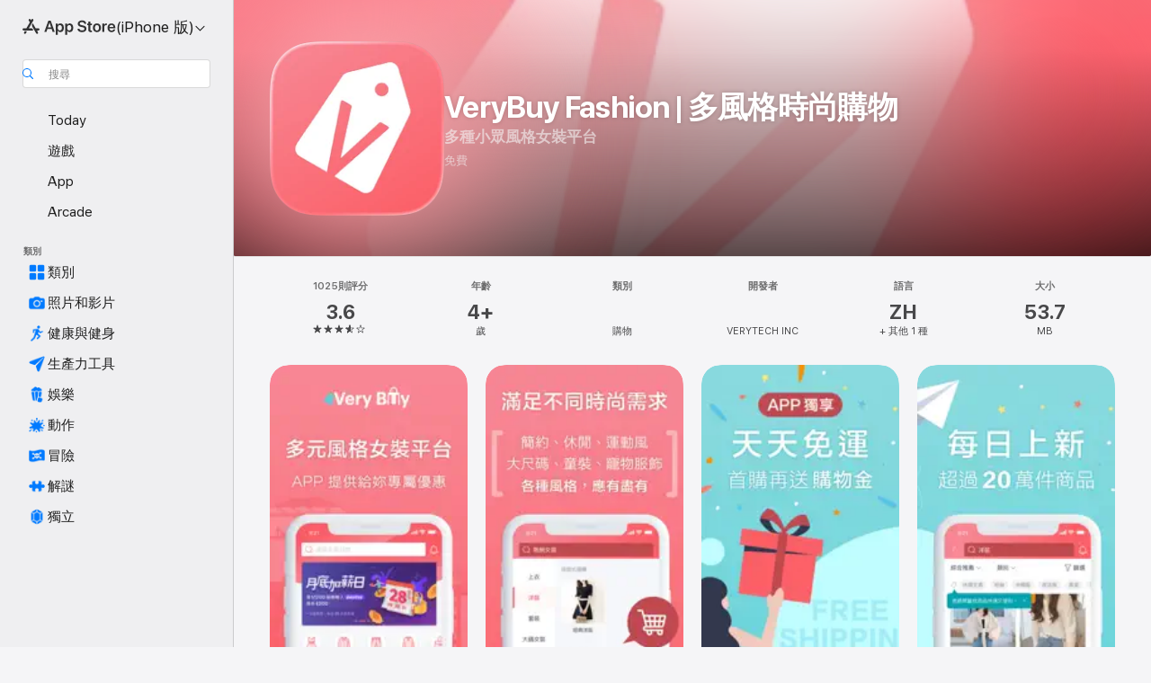

--- FILE ---
content_type: application/javascript
request_url: https://apps.apple.com/assets/translations~Dolu08X9ER.js
body_size: 35444
content:
const e={"ASE.Web.AppStore.WinBack.Update.macOS":"在 Mac 上，前往「系統設定」>「一般」>「軟體更新」。","ASE.Web.AppStoreClient.Designed.For.Phone":"專為iPhone設計","ASE.Web.AppStoreClient.Grouping.App.Store":"App Store","ASE.Web.AppStore.Navigation.LandingPage.AppsAndGames":"App 與遊戲","ASE.Web.AppStore.WinBack.Update.iOS":"在 iPhone 和 iPad 上，前往「設定」>「一般」>「軟體更新」。","ASE.Web.AppStore.SeeAll.DeveloperOtherApps.Meta.Description":"在 App Store 瀏覽《@@appName@@》和其他 App 與遊戲。","ASE.Web.AppStore.Carrier.Title":"將裝置的 OS 更新至最新版本以啟用此訂閱項目","ASE.Web.AppStore.CTA.MacAppStore.AX":"在 Mac App Store 中查看","ASE.Web.AppStore.Navigation.LandingPage.Games":"遊戲","ASE.Web.AppStoreClient.All.Games.Section.Title.Release.Date.Sentence":"發行日期：%@","ASE.Web.AppStore.Meta.Story.Description.Two":"在 App Store 上瞭解《@@storyTitle@@》選集，包括《@@featuredAppName@@》、《@@featuredAppName2@@》等 App 。","ASE.Web.AppStoreClient.Developer.Watch":"Apple Watch","ASE.Web.AppStore.Meta.Developer.Description.ZeroApps":"下載由@@developerName@@開發的 App","ASE.Web.AppStore.FilterApps.AX.Label":"依 @@filterName@@ App 篩選","ASE.Web.AppStoreClient.Capability.Family.Sharing.Title":"家人共享","ASE.Web.AppStoreClient.Not.Compatible.Banner.No.Link":"與此裝置不相容。請捲動到「支援」部分來進一步瞭解。","ASE.Web.AppStore.VideoPlayer.AX.Fullscreen":"全螢幕","ASE.Web.AppStore.FileSize.MB.one":"@@count@@ MB","ASE.Web.AppStore.Invoice.Title":"無法在此裝置上關閉接收收據功能","ASE.Web.AppStoreClient.Capability.Game.Center.Title":"Game Center","ASE.Web.AppStoreClient.Not.Compatible.Banner":"與此裝置不相容。","ASE.Web.AppStoreClient.Badge.Friends.Heading":"朋友","ASE.Web.AppStoreClient.Arcade.Lockup.Title":"Apple Arcade","ASE.Web.AppStore.Search.NoResults.SecondLine":"找不到「@@term@@」的搜尋結果","ASE.Web.AppStoreClient.Badge.Developer.Heading":"開發者","ASE.Web.AppStoreClient.Badge.Not.Enough.Ratings.Caption":"評分不足","ASE.Web.AppStoreClient.Action.See.All":"顯示全部","ASE.Web.AppStore.Review.StarsAria.one":"@@count@@ 顆星","ASE.Web.AppStoreClient.Badge.Language.Heading":"語言","ASE.Web.AppStore.Ratings.TotalText":"(滿分 5 顆星)","ASE.Web.AppStoreClient.App.Events.Notification.Failure.Title":"無法設定提醒事項","ASE.Web.AppStoreClient.Lockups.Today":"今天","ASE.Web.AppStoreClient.Capability.Family.Sharing.Paid.App.No.Iaps.Explanation":"啟用「家人共享」後，可讓最多六位家庭成員使用此App。","ASE.Web.AppStoreClient.Mso.Available.With.Upgraded.Subscription":"需升級訂閱才可使用","ASE.Web.AppStore.Meta.Charts.Description":"在 App Store 探索最精彩的@@category@@ @@platform@@ App。下載並進一步瞭解 App 相關資訊，包括@@listOfApps@@。","ASE.Web.AppStoreClient.Card.Title.In.App.Purchase":"App內購買","ASE.Web.AppStoreClient.Capability.Game.Center.Explanation.Only.Achievements":"探索新遊戲並與朋友一起玩。此遊戲也包含成就。","ASE.Web.AppStoreClient.App.Update.Required.Macos":"此App開發者需要更新App才能與你的macOS版本搭配使用。","ASE.Web.AppStore.ContentA.Middot.ContentB":"@@contentA@@ · @@contentB@@","ASE.Web.AppStoreClient.Badge.Preorder.Title":"即將推出","ASE.Web.AppStore.VisionPro.Footer.Links.PaymentMethods":"更改你的付款方式","ASE.Web.AppStoreClient.Arcade.Welcome.Tv.Controllers.Body":"使用相容的控制器來玩遊戲，例如PlayStation、Xbox、Nintendo或MFi控制器。","ASE.Web.AppStoreClient.Capability.Family.Sharing.Paid.App.No.Iaps.Explanation.With.Action.Template":"啟用「家人共享」後，可讓最多六位家庭成員使用此App。\n{learnMoreLink}","ASE.Web.AppStoreClient.Arcade.Welcome.Tv.Individual.People.Body":"邀請最多五位家庭成員透過「家人共享」使用你的訂閱項目。","ASE.Web.AppStore.VisionPro.Footer.Links.RequestRefund":"申請退款","ASE.Web.AppStoreClient.Account.Settings":"帳號設定","ASE.Web.AppStoreClient.Developer.Website":"開發者網站","ASE.Web.AppStoreClient.Arcade.Welcome.Family.Member.Title":"歡迎使用Apple Arcade","ASE.Web.AppStoreClient.Not.Compatible.Banner.Template":"與此裝置不相容。{linkTitle}","ASE.Web.AppStore.SeeAll.CustomersAlsoBoughtApps.Meta.Description":"在 App Store 上瀏覽與《@@appName@@》類似的 App 和遊戲，以及更多其他內容。","ASE.Web.AppStoreClient.Cancel.Coming.Soon.Button":"取消通知","ASE.Web.AppStoreClient.Grouping.Apps":"App","ASE.Web.AppStoreClient.Capability.Mfi.Controllers.Title":"遊戲控制器","ASE.Web.AppStore.Carrier.Update.iOS":"在 iPhone 和 iPad 上，請前往「設定」>「一般」>「軟體更新」。","ASE.Web.AppStoreClient.Action.Ok":"好","ASE.Web.AppStoreClient.Arcade.Welcome.Tv.Controllers.Heading":"支援遊戲控制器","ASE.Web.AppStoreClient.Editors.Choice.Single.Line":"編輯精選","ASE.Web.AppStore.VisionPro.Footer.Links.AboutAppStore":"關於 App Store","ASE.Web.AppStoreClient.Badge.Players.Caption.Single":"單人","ASE.Web.AppStoreClient.Action.Review.Report":"檢舉不當","ASE.Web.AppStoreClient.App.Not.Available.Message":"目前無法在你的國家或地區使用此App。","ASE.Web.AppStoreClient.Arcade.Welcome.Tv.Devices.Body":"在iPhone、iPad、Mac和Apple TV上執行。","ASE.Web.AppStoreClient.Developer.Website.With.Url":"開發者網站：{URL}","ASE.Web.AppStoreClient.Capability.Game.Center.Explanation.All.Features":"探索新遊戲並與朋友一起玩。此遊戲也包含排行榜和成就。","ASE.Web.AppStoreClient.Developer.Apple.Arcade":"Apple Arcade","ASE.Web.AppStoreClient.Account.Create.Apple.Id":"新增Apple ID","ASE.Web.AppStoreClient.Badge.Age.Rating.Years":"歲","ASE.Web.AppStore.FileSize.KB.one":"@@count@@ KB","ASE.Web.AppStoreClient.Apple.Arcade":"ARCADE","ASE.Web.AppStoreClient.Capability.Shareplay.Title":"同播共享","ASE.Web.AppStoreClient.Designed.For.Pad":"專為iPad設計","ASE.Web.AppStoreClient.Developer.Support":"支援","ASE.Web.AppStoreClient.Iad.Privacy.Marker.Button.Title":"廣告","ASE.Web.AppStore.FileSize.GB.other":"@@count@@ GB","ASE.Web.AppStore.Navigation.PlatformHeading":"平台","ASE.Web.AppStoreClient.Editors.Choice.Ribbon.Heading":"獎項","ASE.Web.AppStore.Navigation.LandingPage.Discover":"探索","ASE.Web.AppStore.Navigation.LandingPage.Apps":"App","ASE.Web.AppStoreClient.App.Events.Notification.Not.Authorized.Title":"開啟通知","ASE.Web.AppStoreClient.App.Support":"App支援","ASE.Web.AppStore.FileSize.MB.other":"@@count@@ MB","ASE.Web.AppStoreClient.Banner.Vision.Only.App.No.Link":"此App只供Apple Vision使用","ASE.Web.AppStoreClient.Guided.Search.Token.Entity.Stories":"專題故事","ASE.Web.AppStoreClient.App.Events.Notification.Toast.Detail":"此活動開始時將傳送通知。","ASE.Web.AppStoreClient.App.Events.Notification.Failure.Detail":"請稍後再試。","ASE.Web.AppStoreClient.Guided.Search.Token.Entity.Applewatch":"Apple Watch","ASE.Web.AppStoreClient.Footer.Send.Gift":"贈送禮品","ASE.Web.AppStore.Meta.Story.Description.WithArticleContent":"@@articleContent@@在 App Store 瞭解更多訣竅與操作方法。","ASE.Web.AppStoreClient.Developer.Apps.And.Games":"App與遊戲","ASE.Web.AppStoreClient.App.Update.Required.Ios":"此App開發者需要更新App才能與你的iOS版本搭配使用。","ASE.Web.AppStoreClient.Editorial.Badge.Games":"遊戲","ASE.Web.AppStoreClient.Guided.Search.Token.Entity.Developers":"開發者","ASE.Web.AppStore.WinBack.DirectionalTitle":"若要更新軟體，請按照下列步驟操作：","ASE.Web.AppStore.WinBack.Body":"更新後，即可使用促銷優惠連結兌換此訂閱項目。","ASE.Web.AppStore.FileSize.GB.one":"@@count@@ GB","ASE.Web.AppStore.Meta.Reviews.Title":"@@appName@@ - 評分與評論","ASE.Web.AppStoreClient.Editorial.Badge.Apps":"App","ASE.Web.AppStoreClient.Developer.Mac.Apps":"Mac","ASE.Web.AppStore.More":"更多","ASE.Web.AppStore.Meta.Charts.Title":"最精彩的@@category@@ @@platform@@ App","ASE.Web.AppStoreClient.Developer.Apps":"App","ASE.Web.AppStore.Arcade.UpsellFooter.CallToActionDisclaimerMark":"*","ASE.Web.AppStore.Meta.SearchResults.Title":"「@@term@@」的搜尋結果","ASE.Web.AppStoreClient.Flow.Preview.Action.Share":"分享","ASE.Web.AppStore.Share.Button.Value":"分享","ASE.Web.AppStoreClient.App.Events.Calendar.Not.Authorized.Detail":"你可以在「設定」中讓App Store取用「行事曆」。","ASE.Web.AppStoreClient.Apps.In.Bundle":"此套裝中的%i個App","ASE.Web.AppStoreClient.Editorial.Search.Result.Type.Category.Title.Case":"類別","ASE.Web.AppStore.Meta.Description":"在 App Store 上搜尋適用於 iPhone、iPad、Mac 等裝置的 App 和遊戲。","ASE.Web.AppStore.WinBack.Subhead":"此優惠僅適用於安裝最新 iOS、iPadOS 或 macOS 的 Apple 裝置。","ASE.Web.AppStoreClient.Cancel.Coming.Soon.Button.Download":"取消下載項目與通知","ASE.Web.AppStoreClient.Action.See.Details":"檢視詳細資訊","ASE.Web.AppStoreClient.Arcade.Welcome.Individual.Title":"歡迎使用Apple Arcade","ASE.Web.AppStoreClient.Developer.Phone.Pad.Apps":"iPad 和 iPhone","ASE.Web.AppStore.App.OnlyForMac":"僅適用於 Mac","ASE.Web.AppStoreClient.Editorial.Search.Result.Type.Story.Title.Case":"專題故事","ASE.Web.AppStoreClient.Arcade.Welcome.Tv.Devices.Heading":"在所有Apple裝置上皆可使用","ASE.Web.AppStoreClient.Badge.Size.Heading":"大小","ASE.Web.AppStoreClient.Account.Redeem.Short":"兌換禮品卡","ASE.Web.AppStore.ArcadeSeeAll.Meta.Title":"Arcade","ASE.Web.AppStore.VideoPlayer.AX.Replay":"重播影片","ASE.Web.AppStore.Meta.Charts.DescriptionWithoutCategory":"在 App Store 探索最精彩的 @@platform@@ App。下載並進一步瞭解 App 相關資訊，包括@@listOfApps@@。","ASE.Web.AppStoreClient.Action.Review.Copy":"拷貝文字","ASE.Web.AppStore.Ratings.CountText":"@@numberOfRatings@@則評分","ASE.Web.AppStore.Meta.Developer.Description.TwoApps":"下載由@@developerName@@開發的 App，包括《@@listing1@@》和《@@listing2@@》。","ASE.Web.AppStoreClient.Arcade.Welcome.Tv.Continue.Button":"繼續","ASE.Web.AppStoreClient.Account.Create.Apple.Id.Rebrand":"新增「Apple帳號」","ASE.Web.AppStoreClient.Capability.Safari.Extension.Explanation":"此App包含的「Safari延伸功能」可讓你自訂瀏覽器的運作方式。","ASE.Web.AppStoreClient.App.Events.Notification.Toast.Title":"已開啟通知","ASE.Web.AppStoreClient.Editorial.Search.Result.Type.Collection.Title.Case":"特集","ASE.Web.AppStore.Meta.ChartsHub.Description":"在 App Store 探索最夯的 @@platform@@ 遊戲和 App，包括《@@listing1@@》、《@@listing2@@》、《@@listing3@@》和《@@listing4@@》。","ASE.Web.AppStoreClient.App.Events.Calendar.Not.Authorized.Title":"允許取用行事曆","ASE.Web.AppStoreClient.Account.Top.Up":"加值帳號","ASE.Web.AppStoreClient.Developer.Imessage":"iMessage","ASE.Web.AppStore.Invoice.Body":"請在 iPhone、iPad 或 Mac 上再試一次，或使用 PC 上的 iTunes。","ASE.Web.AppStore.VideoPlayer.AX.Unmute":"取消靜音","ASE.Web.AppStore.Navigation.LandingPage.Categories":"類別","ASE.Web.AppStoreClient.Banner.Vision.Only.App.With.Link":"此App只供Apple Vision使用。更多內容","ASE.Web.AppStore.FilterGames.AX.Label":"依「@@filterName@@」遊戲篩選","ASE.Web.AppStoreClient.Badge.Players.Caption.Player":"玩家","ASE.Web.AppStoreClient.Badge.Players.Heading":"玩家","ASE.Web.AppStore.SelectedFilterGames.AX.Label":"目前依「@@filterName@@」遊戲篩選","ASE.Web.AppStoreClient.Action.Review.Not.Helpful":"不實用","ASE.Web.AppStoreClient.Badge.Mfi.Heading":"控制器","ASE.Web.AppStoreClient.Badge.Preorder.Date":"預計推出：{releaseDate}","ASE.Web.AppStoreClient.Arcade.Subscribe.Page.Not.Now":"稍後再說","ASE.Web.AppStore.Navigation.LandingPage.Home":"首頁","ASE.Web.AppStore.Navigation.LandingPage.Create":"創作","ASE.Web.AppStoreClient.Action.Review.Helpful":"實用","ASE.Web.AppStoreClient.Developer.Vision":"Apple Vision","ASE.Web.AppStoreClient.Intro.Price.Offer.Subtitle":"檢視詳細資訊","ASE.Web.AppStore.Meta.EditorialShelfCollection.Description":"在 App Store 探索 @@platform@@ App 和遊戲，包括 @@listOfApps@@。","ASE.Web.AppStoreClient.App.Store.Editors.Attribution":"— App Store編輯","ASE.Web.AppStore.ArcadeLogo.AccessibilityValue":"Apple Arcade","ASE.Web.AppStore.Navigation.LandingPage.Search":"搜尋","ASE.Web.AppStoreClient.From.Contacts":"來自聯絡人","ASE.Web.AppStoreClient.App.Events.Notification.Detail":"{eventTitle}正在進行中。快來查看。","ASE.Web.AppStoreClient.License.Agreement":"許可協議","ASE.Web.AppStore.Meta.TitleWithSiteName":"@@title@@ - App Store","ASE.Web.AppStoreClient.Account.Subscriptions":"訂閱項目","ASE.Web.AppStoreClient.Capability.Family.Sharing.Some.Shareable.Iaps.Explanation":"部分App內購買和訂閱項目也許可在啟用「家人共享」時與你的「家人共享」群組共享。","ASE.Web.AppStore.Search.NoResults":"找不到任何結果。","ASE.Web.AppStoreClient.Arcade.Welcome.Family.Member.Subtitle":"你的家人現在可以透過「家人共享」從Apple Arcade下載和玩遊戲。","ASE.Web.AppStoreClient.Account":"帳號","ASE.Web.AppStoreClient.Badge.Mfi.Supported":"支援","ASE.Web.AppStore.VideoPlayer.AX.Play":"播放","ASE.Web.AppStore.SeeAll.Reviews.Meta.Description":"在 App Store 查看《@@appName@@》的評論與評分以及更多資訊。","ASE.Web.AppStoreClient.Guided.Search.Token.Entity.Arcade":"Apple Arcade","ASE.Web.AppStoreClient.Arcade.Preorder.Coming.Soon":"即將推出","ASE.Web.AppStoreClient.Badge.Chart.Position.Heading":"排行榜","ASE.Web.AppStore.Meta.Story.Description.Three":"在 App Store 上瞭解《@@storyTitle@@》選集，包括《@@featuredAppName@@》、《@@featuredAppName2@@》、《@@featuredAppName3@@》等 App。","ASE.Web.AppStore.Search.NoResults.FirstLine":"沒有搜尋結果","ASE.Web.AppStoreClient.Developer.Tv":"Apple TV","ASE.Web.AppStore.App.OnlyForWatch":"僅適用於 Watch","ASE.Web.AppStoreClient.Cancel.Coming.Soon.Cancel":"稍後再說","ASE.Web.AppStoreClient.Grouping.Discover":"探索","ASE.Web.AppStoreClient.Badge.Players.Caption.Multiplayer.Indefinite.Max.Limit":"{minPlayers}-{maxPlayers}+","ASE.Web.AppStoreClient.Lockups.Days.Ago.Format":"{daysAgo}天前","ASE.Web.AppStore.VisionPro.Footer.Blurb":"利用 Apple Vision Pro 獨特又強大的能力，除了能繼續使用你熟悉和喜愛的App，還有專為 Vision Pro 打造的全新空間 App。盡情探索遊戲、沉浸式娛樂 App 和生產力工具 App，享受超乎想像的使用體驗。","ASE.Web.AppStoreClient.Badge.Players.Caption.Multiplayer.Definite.Limit":"{minPlayers}-{maxPlayers}","ASE.Web.AppStore.Navigation.AX.AppStoreLogo":"App Store","ASE.Web.AppStoreClient.Arcade.Welcome.Family.Member.Family.Button":"管理家人共享","ASE.Web.AppStoreClient.Capability.Siri.Title":"Siri","ASE.Web.AppStore.Meta.SearchLanding.Title":"搜尋","ASE.Web.AppStoreClient.Capability.Family.Sharing.Action.Title":"更多內容","ASE.Web.AppStoreClient.Action.Settings":"設定","ASE.Web.AppStoreClient.Banner.Vision.Only.App.Learn.More.Link":"更多內容","ASE.Web.AppStoreClient.Action.Version.History.See.All":"版本記錄","ASE.Web.AppStore.Arcade.UpsellFooter.LineTwo":"無廣告干擾，","ASE.Web.AppStoreClient.Mso.Included.In.Subscription":"已包含於你目前的訂閱中","ASE.Web.AppStore.Shared.Footer.PrivacyPolicy.Text":"App Store 與隱私權","ASE.Web.AppStore.Navigation.Categories.Title":"類別","ASE.Web.AppStore.Meta.Developer.Description.ThreeApps":"下載由@@developerName@@開發的 App，包括《@@listing1@@》、《@@listing2@@》和《@@listing3@@》。","ASE.Web.AppStoreClient.Capability.Family.Sharing.Some.Shareable.Iaps.Explanation.With.Action.Template":"部分 App 內購買和訂閱項目也許可在啟用「家人共享」時與你的「家人共享」群組共享。{learnMoreLink}","ASE.Web.AppStoreClient.Capability.Game.Center.Explanation.Only.Leaderboards":"探索新遊戲並與朋友一起玩。此遊戲也包含排行榜。","ASE.Web.AppStoreClient.Arcade.Welcome.Individual.Subtitle":"分享樂趣！「家人共享」讓你無需額外付費，最多可讓五位家庭成員使用你的訂閱項目。","ASE.Web.AppStoreClient.Badge.Players.Caption.Multiplayer.Indefinite.Min.And.Max.Limit":"{minPlayers}+","ASE.Web.AppStoreClient.Account.Redeem":"兌換禮品卡或代碼","ASE.Web.AppStore.Meta.Image.AltText":"App Store 上的《@@title@@》","ASE.Web.AppStoreClient.Client.Control.Os.Upgrade.Title":"檢查更新項目","ASE.Web.AppStore.VisionPro.Footer.Disclaimer":"*僅適用於新的訂閱者。需要註冊。試用期結束後，訂閱會自動續訂並收取月費。","ASE.Web.AppStore.Meta.SearchResults.Description":"在 App Store 尋找與「@@term@@」相關的 App 和遊戲，包括@@listOfApps@@。","ASE.Web.AppStoreClient.Account.Send.Gift":"以電子郵件傳送禮品卡","ASE.Web.AppStore.VisionPro.Footer.Links.AboutPurchases":"了解 App 內購買項目","ASE.Web.AppStoreClient.Capability.Wallet.Explanation":"集中收納票卡的最簡便方式。","ASE.Web.AppStore.Navigation.PlatformSelectorText":"(@@platform@@ 版)","ASE.Web.AppStoreClient.Arcade.Welcome.Tv.Individual.People.Heading":"與家人一起玩遊戲","ASE.Web.AppStoreClient.Hero.Carousel.Overlay.Button.Title.View":"檢視","ASE.Web.AppStore.Share.Button.AccessibilityValue":"分享","ASE.Web.AppStore.Arcade.UpsellFooter.LineOne":"暢玩超過 200 款遊戲。","ASE.Web.AppStoreClient.Developer.Games":"遊戲","ASE.Web.AppStoreClient.Capability.Wallet.Title":"錢包","ASE.Web.AppStore.Review.StarsAria.other":"@@count@@ 顆星","ASE.Web.AppStoreClient.Arcade.Welcome.Individual.Family.Button":"邀請家庭成員","ASE.Web.AppStoreClient.Coming.Soon.Body":"「{appName}」推出時將傳送通知。要取消通知嗎？","ASE.Web.AppStoreClient.Account.Setup.Family.Sharing":"設定家人共享","ASE.Web.AppStore.Meta.Product.DescriptionWithoutDeveloperName":"在 App Store 下載《@@appName@@》。查看截圖、評分與評論、使用者提示以及更多與《@@appName@@》類似的遊戲。","ASE.Web.AppStoreClient.App.Events.Notification.Not.Authorized.Detail":"已停用通知，需要在設定中開啟。","ASE.Web.AppStoreClient.Account.Info":"帳號資訊","ASE.Web.AppStore.Meta.Product.Description":"在 App Store 下載@@developerName@@的《@@appName@@》。查看截圖、評分與評論、使用者提示以及更多與《@@appName@@》類似的遊戲。","ASE.Web.AppStore.Shared.Footer.PrivacyPolicy.URL":"https://www.apple.com/legal/privacy/data/zh-tw/app-store/","ASE.Web.AppStoreClient.Invite":"邀請","ASE.Web.AppStore.FileSize.KB.other":"@@count@@ KB","ASE.Web.AppStoreClient.Badge.No.Ratings.Caption":"沒有評分","ASE.Web.AppStoreClient.Capability.Shareplay.Explanation":"直接在FaceTime或「訊息」中與親朋好友分享使用此App的體驗。","ASE.Web.AppStoreClient.Arcade.Choose.Your.Favorites.Brick.Title":"選擇你的喜好項目","ASE.Web.AppStore.VideoPlayer.AX.Pause":"暫停","ASE.Web.AppStore.Navigation.AX.PlatformSelectorItem":"@@platform@@ 版 App Store","ASE.Web.AppStoreClient.Badge.Category.Heading":"類別","ASE.Web.AppStoreClient.Badge.Players.Caption.Players":"玩家","ASE.Web.AppStoreClient.Badge.Age.Rating.Heading":"年齡","ASE.Web.AppStoreClient.Lockups.Yesterday":"昨天","ASE.Web.AppStore.Review.EditorsChoice":"編輯精選","ASE.Web.AppStoreClient.Badge.Language.Caption":"+ 其他{number_other_languages}種","ASE.Web.AppStoreClient.Account.Purchase.History":"購買記錄","ASE.Web.AppStore.CTA.MacAppStore.App":"Mac App Store","ASE.Web.AppStoreClient.Flow.Preview.Action.See.Ratings.And.Reviews":"查看評分與評論","ASE.Web.AppStoreClient.Arcade.Preorder.Lockup.Coming.Soon":"即將推出","ASE.Web.AppStore.Meta.ChartsHub.Title":"熱門 @@platform@@ 遊戲和 App","ASE.Web.AppStoreClient.All.Arcade.Games":"所有Arcade遊戲","ASE.Web.AppStoreClient.App.Not.Available.Title":"無法使用App","ASE.Web.AppStore.CTA.MacAppStore.Action":"在此平台查看：","ASE.Web.AppStore.VisionPro.Footer.Links.ReportProblem":"回報問題","ASE.Web.AppStore.SelectedFilterApps.AX.Label":"目前透過 @@filterName@@ App 篩選","ASE.Web.AppStore.Shared.Footer.GetHelp.Text":"支援","ASE.Web.AppStoreClient.Badge.Players.Caption.Multiplayer":"多人遊戲","ASE.Web.AppStoreClient.Edit.Review":"編輯評論","ASE.Web.AppStoreClient.Not.Compatible.Banner.Link.Title":"查看完整的相容裝置列表。","ASE.Web.AppStoreClient.Hero.Carousel.Overlay.Button.Title.Game":"檢視遊戲","ASE.Web.AppStore.Arcade.UpsellFooter.CallToActionText":"免費試用","ASE.Web.AppStore.VisionPro.Footer.LinksTitle":"快速連結","ASE.Web.AppStoreClient.Arcade.Welcome.Continue.Button":"開始遊戲","ASE.Web.AppStore.Navigation.LandingPage.Arcade":"Arcade","ASE.Web.AppStoreClient.App.Store.Editors.Notes":"App Store編輯評語","ASE.Web.AppStore.App.ComingSoon":"即將推出","ASE.Web.AppStoreClient.Cancel.Coming.Soon.Title":"即將推出","ASE.Web.AppStoreClient.Footer.Redeem":"兌換","ASE.Web.AppStoreClient.Coming.Soon.Body.Download":"「{appName}」推出時將傳送通知並自動下載。要取消下載和通知嗎？","ASE.Web.AppStore.VideoPlayer.AX.Mute":"靜音","ASE.Web.AppStore.Navigation.LandingPage.Develop":"開發","ASE.Web.AppStoreClient.Developer.Latest.Release":"最新發行","ASE.Web.AppStoreClient.Editorial.Search.Result.Type.Developer.Title.Case":"開發者","ASE.Web.AppStore.Meta.Developer.Description.OneApp":"下載由@@developerName@@開發的 App，包括《@@listing1@@》。","ASE.Web.AppStoreClient.Game.Center":"Game Center","ASE.Web.AppStore.Arcade.UpsellFooter.LineThree":"無 App 內購買。","ASE.Web.AppStore.Navigation.LandingPage.Play":"遊戲","ASE.Web.AppStoreClient.Capability.Safari.Extension.Title":"Safari延伸功能","ASE.Web.AppStoreClient.Developer.Bundles":"套裝","ASE.Web.AppStoreClient.Footer.Add.Money":"加值帳號","ASE.Web.AppStore.Navigation.LandingPage.Today":"Today","ASE.Web.AppStoreClient.All.Games.Section.Title.Last.Updated.Sentence":"更新時間：%@","ASE.Web.AppStoreClient.Click.To.Rate":"按一下來評分：","ASE.Web.AppStore.FileSize.byte.one":"1 位元組","ASE.Web.AppStore.Meta.SiteName":"App Store","ASE.Web.AppStore.Review.DeveloperResponse":"開發者回覆","ASE.Web.AppStoreClient.Badge.Players.Caption.Required":"必填","ASE.Web.AppStoreClient.Capability.Game.Center.Explanation":"與朋友一起玩遊戲、追蹤和比較分數與成就、挑戰其他玩家並進行多人遊戲。","ASE.Web.AppStore.View":"檢視","ASE.Web.AppStore.Free":"免費","ASE.Web.AppStore.Meta.TitleWithPlatformAndSiteName":"@@platform@@ 版「@@title@@」- App Store","ASE.Web.AppStoreClient.Badge.Age.Rating":"年齡","ASE.Web.AppStoreClient.Hero.Carousel.Overlay.Button.Title.Collection":"檢視特集","ASE.Web.AppStoreClient.Developer.System.Apps":"內建 App","ASE.Web.AppStore.Meta.Story.Description.One":"在 App Store 上瞭解《@@storyTitle@@》選集《@@featuredAppName@@》。","ASE.Web.AppStore.Navigation.LandingPage.Work":"工作","ASE.Web.AppStore.FileSize.byte.other":"@@count@@ 位元組","ASE.Web.AppStore.WinBack.Title":"無法兌換優惠","ASE.Web.AppStoreClient.App.Events.Notification.Title":"{appTitle}活動","ASE.Web.AppStoreClient.Capability.Game.Center.Explanation.No.Features":"探索新遊戲並與朋友一起玩。","ASE.Web.AppStore.App.OnlyForAppleTV":"只適用於 Apple TV","ASE.Web.AppStore.App.OnlyForiMessage":"只適用於 iMessage","ASE.Web.AppStoreClient.Capability.Siri.Explanation":"將此App與Siri搭配使用，讓你輕鬆搞定大小事。","ASE.Web.AppStore.Shared.Footer.GetHelp.URL":"https://support.apple.com/zh-tw/billing","ASE.Web.AppStore.App.OnlyForPhone":"僅適用於 iPhone","ASE.Web.AppStore.Meta.Product.Title":"《@@appName@@》App","ASE.Web.AppStore.Meta.Developer.Description.ManyApps":"下載由@@developerName@@開發的 App，包括《@@listing1@@》、《@@listing2@@》、《@@listing3@@》等等。","ASE.Web.AppStore.Carrier.Body":"裝置更新後，請返回並使用來自電信業者的連結啟用此訂閱項目。","ASE.Web.AppStore.ArcadeSeeAll.Meta.Description":"在 App Store 探索 Apple Arcade 上的遊戲，包括《@@listing1@@》、《@@listing2@@》和《@@listing3@@》。","ASE.Web.AppStoreClient.Flow.Preview.Action.Write.Review":"撰寫評論","ASE.Web.AppStoreClient.Arcade.Action.Title.Explore":"探索","ASE.Web.AppStoreClient.Search.Facet.Type.Title.Device.Type":"支援","AMP.Shared.DropdownMenu.Continue":"繼續","AppStore.AccessibilityDetails.Header.NoLearnMoreLink.NoDeveloperName":"開發者表示，此 App 支援以下輔助使用功能，幫助使用者更輕鬆快速地完成 App 中的常見操作。","ASE.Web.AppStoreClient.Page.Facets.Sorts.Last.Updated":"最近更新","ASE.Web.AppStoreClient.Product.Accessibility.Badge.Editors.Choice":"編輯精⁠選","ASE.Web.AppStoreClient.Reviews.Most.Critical":"最低評價","ASE.Shared.JustAdded":"已加入資料庫","AMP.Shared.ContentA.Comma.ContentB":"@@contentA@@、@@contentB@@","AMP.Shared.ContextualSharing.Twitter":"Twitter","AMP.Shared.ContextualMenu.PlayLast":"最後播放","AMP.Shared.LocaleSwitcher.Europe":"歐洲","ASE.Web.AppStoreClient.Product.Accessibility.Badge.Age.Rating.Title":"年齡分級","ASE.Web.AppStoreClient.Toast.Concern.Reported.Description":"謝謝你的使用者意見。","ASE.Web.AppStoreClient.Personalization.Section.Usage.Footer":"清除儲存在此裝置上，協助個人化你App Store體驗的App使用狀況資料。","ASE.Web.AppStoreClient.Product.Privacy.Title":"App 隱私權","AppStore.Alert.Buy.GameControllerRequired.Vision.Message":"若要在 Apple Vision Pro 上暢玩此遊戲，請先連接相容的 PlayStation、Xbox 或 MFi 遙控器。","ASE.Web.AppStoreClient.Personalization.Section.Usage.Header":"你的APP使用狀況","ASE.Web.AppStoreClient.Search.Transparency.Link":"進一步瞭解","AppStore.Alert.AppLaunchRestricted.Message":"「取用限制」開啟時無法檢視或使用部分App、功能或服務。若要使用此App，請關閉「取用限制」。","AppStore.Action.Clear":"清除","ASE.Web.AppStoreClient.Product.Privacy.Fallback.Detail.Header.Template":"開發者指出App的隱私權實務可能包含下方描述的資料處理。此資訊尚未經Apple驗證。如需更多資訊，請參閱{privacyPolicyLink}。","ASE.Web.AppStoreClient.Tap.To.Rate.Legacy":"點一下來評分：","AppStore.Alert.Buy.VisionOnly.Paid.RemoteDownloads.Message":"下次使用 Apple Vision Pro 時，系統會自動下載此 App 並安裝至該裝置。","ASE.Web.AppStoreClient.No.Search.Results.See.Ios":"查看所有iPhone與iPad App結果","AppStore.Action.BuyConfirm":"購買App","AMP.Shared.ContextualSharing.CopyEmbedCode.SuccessMessage":"已拷貝嵌入碼","ASE.Web.AppStoreClient.Toast.Helpful.Description":"謝謝你的使用者意見。","ASE.Web.AppStoreClient.Personalization.Description.Opted.In":"在提供給你更個人化使用體驗的同時，Apple也致力於保障你的個人資訊安全。所有下方列出的資料將會用來改進App Store中對你的推薦。","ASE.Web.AppStoreClient.Reviews.Most.Recent":"最新評價","ASE.Web.AppStoreClient.Personalization.Account.Info.Footer":"從你在Apple ID中提供的資料推斷","AppStore.AccessibilityDetails.Header.NoLearnMoreLink":"開發者（{developerName}）表示，此 App 支援以下輔助使用功能，幫助使用者更輕鬆快速地完成 App 中的常見操作。","ASE.Web.AppStoreClient.Page.Title.Top.Charts":"排行榜","ASE.Web.AppStoreClient.Version.History.Page.Title":"版本記錄","ASE.Web.AppStoreClient.Share.Sheet.Add.To.Calendar":"加入行事曆","ASE.Web.AppStoreClient.Toast.Not.Helpful.Title":"不實用","AMP.Shared.LocaleSwitcher.SeeAll":"顯示全部","ASE.Web.AppStoreClient.Offer.Button.Title.Open":"打開","MediaComponents.Video.Preview":"預覽","ASE.Web.AppStoreClient.Product.Privacy.Manage.Choices.No.Link":"使用iPhone、iPad或Mac來管理隱私權選擇。","ASE.Web.AppStoreClient.Updates.Version.Format":"版本{updateVersion}","AppStore.Alert.AppLaunchRestricted.Title":"已啟用「取用限制」","FUSE.Play":"播放","ASE.Web.AppStoreClient.Page.Facets.Filters.Coming.Soon":"即將推出","ASE.Web.AppStoreClient.Showing.Ios.Results.No.Mac":"找不到任何Mac版的App結果。正在顯示iPhone和iPad版的App結果。","ASE.Web.AppStoreClient.Product.Privacy.No.Details.Provided.Title":"未提供詳細資訊","MediaComponents.Explicit":"兒少不宜內容","AMP.Shared.Footer.CookiePolicy.URL":"https://www.apple.com/privacy/use-of-cookies/","AppStore.Alert.Buy.TvOnly.Title":"這會下載到Apple TV。","ASE.Web.AppStoreClient.Page.Facets.Age.Ratings.Title.Lowercase":"年齡分級","AppStore.Alert.Buy.VisionOnly.Message.Arcade":"若未開始自動下載，請在 Apple Vision Pro 上打開 App Store 手動下載。","AMP.Shared.Footer.CopyrightYear":"Copyright © @@year@@","ASE.Web.AppStoreClient.Page.Facets.Sort.By.Title":"排序方式","ASE.Web.AppStoreClient.Product.Privacy.Definitions.Link.Template":"若要進一步瞭解開發者的回應，請參閱{privacyDefinitionsLink}。","ASE.Web.AppStoreClient.Preorder.Expanded.Offer.Subtitle":"預計推出：{releaseDate}","AppStore.Additional.Content.After.App.Install":"App中的其他內容","ASE.Web.AppStoreClient.Toast.Tap.To.Rate.Description":"謝謝你的使用者意見。","ASE.Web.AppStoreClient.Unsupported.Macos.Version":"需要macOS {osVersion}或以上版本。","FUSE.AX.UI.Close.Navigation":"關閉導覽","AMP.Shared.ContextualMenu.DeleteFromLibrary":"從資料庫中刪除","ASE.Web.AppStoreClient.Search.Results.Vision.Title":"Apple Vision","ASE.Web.AppStoreClient.Tv.Product.Section.Ratings":"評分","FUSE.Error.AnErrorOccurred":"發生錯誤。","ASE.Web.AppStoreClient.Reviews.Sort.By":"排序方式","AppStore.Alert.Buy.TvGameControllerRequired.Message":"若要使用此App，請連接MFi藍牙遊戲控制器。你可從線上或當地的Apple Store取得。","AMP.Shared.Footer.TermsOfUse.URL":"https://www.apple.com/legal/internet-services/","FUSE.Sorts.Descending":"降冪排序","ASE.Web.AppStoreClient.Product.Privacy.Manage.Choices.Template":"瞭解開發者如何讓你{manageChoicesLink}。","ASE.Web.AppStoreClient.Page.Facets.Filter.By.Title.Lowercase":"過濾條件","AMP.Shared.ContextualMenu.ShowLyricsTranslations":"**AMP.Shared.ContextualMenu.ShowLyricsTranslations**","AppStore.Action.Continue":"繼續","ASE.Web.AppStoreClient.Trending.Shelf.Title":"熱門搜尋","ASE.Web.AppStoreClient.Product.Section.Reviews":"評分與評論","ASE.Web.AppStoreClient.Ratings.Status.Not.Enough.Ratings":"此App尚未收到足夠的評分，無法顯示概覽。","ASE.Web.AppStoreClient.Search.Facet.Any.Category":"任一項","ASE.Web.AppStoreClient.Personalization.Ratings":"評分與評論","ASE.Web.AppStoreClient.Page.Facets.Sorts.Category":"過濾條件","AppStore.Annotations.ExternalBrowser.Title":"瀏覽器引擎","ASE.Web.AppStoreClient.Personalization.Section.Usage.Clear.Data":"清除App使用狀況資料","ASE.Web.AppStoreClient.Tv.Offer.Alert.Footer.Line.Break":"\n\n","ASE.Web.AppStoreClient.Offer.Label.Preorder":"預訂","AMP.Shared.LocaleSwitcher.SwitchLanguage":"此頁面提供@@language@@版本","AMP.Shared.Footer.Apple.URL":"https://www.apple.com.tw","AppStore.Alert.Buy.VisionOnly.Message":"若 App 沒有自動開始下載，請在 Apple Vision Pro 上打開 App Store，然後前往「已購項目」手動下載。","AMP.Shared.ContextualMenu.HideLyricsTranslations":"**AMP.Shared.ContextualMenu.HideLyricsTranslations**","AppStore.Alert.Buy.VisionOnly.Free.RemoteDownloads.Title":"在 Apple Vision Pro 上安裝此 App？","AppStore.Annotations.ExternalPurchases.Expanded.Variant4":"此 App 中的交易由開發人員支援，而非 Apple。帳號與購買項目，以及它們的隱私權與安全性都將由開發人員管理。Apple 將無法提供 App Store 帳號、儲存的付款方式與其他相關功能。如要申請退款，請聯絡開發人員。","AppStore.Alert.Buy.VisionOnly.Paid.RemoteDownloads.ButtonTitle":"繼續","AppStore.Annotations.ExternalPurchases.Expanded.Variant3":"此 App 的所有購買項目將由開發者管理，你的 App Store 帳號、儲存的付款方式以及相關功能（例如訂閱管理和退款要求）會無法使用。針對你與開發者之間交易的隱私與安全性，Apple 恕不負責，也無法驗證其提供的任何價格或優惠。","ASE.Web.AppStoreClient.Toast.Tap.To.Rate.Title":"已送出","ASE.Web.AppStoreClient.Search.Facet.Type.Title.Category":"類別","ASE.Web.AppStoreClient.Unsupported.Capabilities":"此裝置不支援此App所需的特殊功能。","ASE.Web.AppStoreClient.Personalization.Subscriptions":"訂閱項目","AMP.Shared.AccountMenu.SignOut":"登出","ASE.Web.AppStoreClient.Page.Facets.Sort.By.Title.Lowercase":"類別","ASE.Web.AppStoreClient.Page.Title.Today":"Today","ASE.Web.AppStoreClient.Share.Gift.App":"贈送App⋯","ASE.Web.AppStoreClient.Personalization.Clear.Usage.Data.Confirmation.Header":"清除只會移除此裝置上用來個人化的App使用狀況資料。","ASE.Web.AppStoreClient.Page.Facets.Filters.Controllers":"遊戲預覽","ASE.Web.AppStoreClient.Product.Privacy.No.Details.Provided.Body":"開發者送出下一個 App 更新項目時需要提供隱私權詳細資訊。","FUSE.Explicit":"兒少不宜","ASE.Web.AppStoreClient.Search":"搜尋","AMP.Shared.PreviousPage":"上一頁","ASE.Web.AppStoreClient.Share.Story":"分享","AppStore.Alert.GenericError.Message":"請稍後再試。","AppStore.Alert.Buy.GameControllerRequired.ButtonContinue":"繼續","ASE.Web.AppStoreClient.Product.Privacy.Summary.Privacy.Policy.Button.Title":"開發者的隱私權政策","AMP.Shared.ContextualSharing.Facebook":"Facebook","AMP.Shared.AwayFromHomeBanner.Heading":"選擇另一個國家或地區來查看你所在地點的專屬內容","AMP.Shared.Error.ItemNotFound":"很抱歉，找不到你搜尋的頁面。","AppStore.Games.ACTION_CANCEL":"取消","ASE.Web.AppStoreClient.Product.Privacy.Detail.Header.Template":"開發者{developerName}指出 App 的隱私權實務可能包含下方描述的資料處理。此資訊尚未經 Apple 驗證。如需更多資訊，請參閱{privacyPolicyLink}。","ASE.Web.AppStoreClient.Share.App.Event.Subtitle":"App Store上的活動","ASE.Web.AppStoreClient.Write.A.Review":"撰寫評論","AMP.Shared.ContextualSharing.CopyLink.SuccessMessage":"已拷貝連結","AppStore.Action.GetConfirm":"安裝","ASE.Web.AppStoreClient.Page.Facets.Filters.Title":"包含","ASE.Web.AppStoreClient.Page.Facets.Sorts.Name":"名稱","AppStore.Alert.GuestUserMode.Title":"無法完成要求","ASE.Web.AppStoreClient.Search.Facet.Type.Title.Price":"價格","ASE.Web.AppStoreClient.Product.Accessibility.Badge.Star.Rating":"{starCount}顆星","ASE.Web.AppStoreClient.Tv.Rate.Product":"為{title}評分","AppStore.Action.LearnMore":"進一步瞭解","ASE.Web.AppStoreClient.Personalization.Interactions":"你與APP STORE的互動","ASE.Web.AppStoreClient.Search.Results.Switch.To.Other.Results":"查看{platformApps}中的結果","ASE.Web.AppStoreClient.Page.Facets.Include.Title.Lowercase":"顯示","ASE.Web.AppStoreClient.Page.Facets.Include.Title":"包含","AppStore.Alert.Buy.GameControllerRequired.ButtonCancel":"取消","ASE.Web.AppStoreClient.Page.Facets.Show.Title.Lowercase":"排序方式","AppStore.Annotations.HighMotion.Summary":"含有高動態或頻繁動態","ASE.Web.AppStoreClient.Page.Facets.Filters.Bin.Compat.Games":"iPhone與iPad遊戲","ASE.Web.AppStoreClient.Page.Facets.Sorts.Release.Date":"發行日期","AppStore.Annotations.ExternalPurchases.Expanded.LearnMore":"進一步瞭解","AMP.Shared.AX.SignIn":"登入","FUSE.Pause":"暫停","AppStore.Annotations.ExternalBrowser.Value.Expanded":"此 App 使用非 Apple 提供的瀏覽器引擎。部分可阻擋不想要的跨網站追蹤及避免傳送資料至第三方的 Apple 瀏覽器功能，可能無法使用。你的瀏覽資料隱私與安全性由開發者負責。","ASE.Web.AppStoreClient.Search.Facet.Any.Price":"任一項","ASE.Web.AppStoreClient.Product.Privacy.Definitions.Link":"隱私權定義和範例","ASE.Web.AppStoreClient.Share.Sheet.Game.Of.Day.Title.Format":"主打遊戲：{title}","ASE.Web.AppStoreClient.Page.Facets.Filters.Controller.Support":"控制器支援","ASE.Web.AppStoreClient.Product.Previews.Title":"預覽","AMP.Shared.Library":"資料庫","ASE.Web.AppStoreClient.Product.Privacy.Learn.More.Link":"更多內容","AMP.Shared.AwayFromHomeBanner.AriaLabel":"選擇國家或地區橫幅","AppStore.Alert.AppStoreRepair.Title":"回復 App Store 以下載","AMP.Shared.ContextualMenu.Favorite":"喜好項目","ASE.Web.AppStoreClient.Search.Results.Iphone.Ipad.Title":"iPhone與iPad","ASE.Web.AppStoreClient.Page.Facets.Filters.Age.Ratings":"年齡分級","FUSE.Loading":"正在載入⋯","AppStore.Action.OK":"好","ASE.Web.AppStoreClient.Search.Facet.Ipad.Only":"只限iPad","ASE.Web.AppStoreClient.Page.Facets.Filter.By.Title":"過濾條件","ASE.Web.AppStoreClient.Personalization.Clear.Usage.Data.Confirmation.Title":"清除App使用狀況資料","ASE.Web.AppStoreClient.Tv.Select.To.Rate":"選取來評分","ASE.Web.AppStoreClient.Personalization.Description.Opted.Out":"Apple可以個人化你的App Store使用體驗，以協助你探索新的App和遊戲。你可以在「帳號設定」中開啟「個人化推薦」。","AppStore.Alert.AppBuyRestricted.Title":"访问限制已启用","FUSE.AX.UI.Open.Navigation":"開啟導覽","ASE.Web.AppStoreClient.Unsupported.Visionos.Version":"需要visionOS {osVersion}或以上版本。","AppStore.Alert.AppStoreRepair.Message":"App Store 已刪除。你需要先回復 App Store，才能下載此 App。","FUSE.Search.Cancel":"取消","FUSE.Error.TryAgain":"再試一次","FUSE.Common.ListDelimiter":"、","ASE.Web.AppStoreClient.Report.A.Problem":"回報問題","ASE.Web.AppStoreClient.Reviews.Most.Helpful":"最有幫助","AMP.Shared.SearchInput.Suggestions":"建議搜尋項目","AMP.Shared.NextPage":"下一頁","MediaComponents.Common.ListDelimiter":",","AppStore.AccessibilityDetails.Header":"開發者（{developerName}）表示，此 App 支援以下輔助使用功能，幫助使用者更輕鬆快速地完成 App 中的常見操作。{learnMoreLink}","AppStore.Alert.Buy.GameControllerRequired.Vision.Title":"需要遊戲控制器","ASE.Web.AppStoreClient.Share.Editorial.Page.Subtitle":"App Store上的編輯精選","AMP.Shared.LocaleSwitcher.Back":"返回","ASE.Web.AppStoreClient.Product.Privacy.Header.Template":"開發者{developerName}指出App的隱私權實務可能包含下方描述的資料處理。如需更多資訊，請參閱{privacyPolicyLink}。","MediaComponents.Common.Badge.Live":"直播中","ASE.Web.AppStoreClient.Share.App":"分享App⋯","ASE.Web.AppStoreClient.Product.Privacy.Learn.More.Template":"依據你使用的功能或你的年齡等因素，隱私權實務可能有所不同。{learnMoreLink}","ASE.Web.AppStoreClient.Personalization.Account.Info.Footer.Rebrand":"從你在「Apple帳號」中提供的資料推斷","AppStore.Alert.Buy.VisionOnly.Free.RemoteDownloads.ButtonTitle":"繼續","AMP.Shared.SearchInput.Placeholder":"搜尋","AMP.Shared.Edit":"編輯","AMP.Shared.AX.Close":"關閉","AppStore.Alert.GenericError.Title":"發生錯誤","ASE.Web.AppStoreClient.No.Search.Results.See.Macos":"查看所有Mac App結果","ASE.Web.AppStoreClient.Offer.Watch.Only.Banner":"此App只可在Apple Watch上下載。","AMP.Shared.ContextualSharing.CopyLink.Label":"拷貝連結","AMP.Shared.ContextualMenu.AddToLibrary":"加入資料庫","AMP.Shared.ContextualMenu.HideLyricsPronunciation":"**AMP.Shared.ContextualMenu.HideLyricsPronunciation**","AppStore.Alert.Buy.WatchOnly.Message":"若下載項目未自動開始，請在Apple Watch上打開App Store，點一下「帳號」，然後點一下「已購項目」。","ASE.Web.AppStoreClient.Recommendations":"推薦","ASE.Web.AppStoreClient.Search.Facet.Free":"免費","AppStore.Account.Updates.Available.Header.China":"可下載並安裝的更新項目","ASE.Web.AppStoreClient.Personalization.Preorders":"預訂項目","AppStore.Alert.Buy.TvOnly.ButtonTitle":"繼續","AMP.Shared.Footer.AllRightsReserved":"保留一切權利。","AppStore.Alert.Buy.GameControllerRequired.Title":"需要遊戲控制器","AMP.Shared.LocaleSwitcher.AfricaMiddleEastIndia":"非洲、中東和印度","ASE.Web.AppStoreClient.Product.Privacy.Fallback.Header.No.Details.Template":"開發者尚未提供關於其隱私權實務和資料處理的詳細資訊給Apple。如需更多資訊，請參閱{privacyPolicyLink}。","ASE.Web.AppStoreClient.Product.Privacy.Manage.Choices.Link":"管理隱私權選擇","AppStore.Action.Cancel":"取消","ASE.Web.AppStoreClient.Search.Facet.Type.Title.Age.Band":"年齡","ASE.Web.AppStoreClient.Showing.Ios.Results.More.Relevant":"正在顯示iPhone和iPad版的App結果。查看Mac版的App結果。","AMP.Shared.ContextualMenu.UndoSuggestLess":"還原「減少推薦」","ASE.Web.AppStoreClient.Search.Results.Vision.Apps.Title":"Apple Vision App","AppStore.AccessibilityDetails.Title":"輔助使用","AMP.Shared.LocaleSwitcher.Heading":"選取國家或地區","AMP.Shared.AccountMenu.Help":"輔助說明","AppStore.AgeVerification.ProductPage.Rating.BundleUnsuitableForJuveniles":"此套裝有至少一個 App 被遊戲物管理委員會 (Game Rating and Administration Committee) 列為「青少年不宜」。","AppStore.Alert.AppStoreRepair.ButtonContinue":"立即回復","AppStore.Annotations.HighMotion.Title":"高動態","ASE.Web.AppStoreClient.Unsupported.Watchos.Version":"需要watchOS {osVersion}或以上版本。","AppStore.Alert.Buy.VisionOnly.Paid.RemoteDownloads.Title":"在 Apple Vision Pro 上購買此 App？","ASE.Web.AppStoreClient.Product.Developer.Website":"網站","AppStore.Alert.AppBuyRestricted.Message":"此裝置設有取用限制，無法下載此App。","ASE.Web.AppStoreClient.Personalization.Description.Footer.Opted.In":"你可以在「{account_settings}」中關閉App Store和其他Apple服務的「個人化推薦」功能。","ASE.Web.AppStoreClient.Toast.Helpful.Title":"實用","AppStore.Annotations.ExternalPurchases.Title":"外部購買","AppStore.Alert.Buy.WatchOnly.Title":"只適用於Apple Watch","ASE.Web.AppStoreClient.Yes":"是","ASE.Web.AppStoreClient.Personalization.Interactions.Footer":"在上方隱藏、取消或移除的項目將不會用在個人化App Store使用體驗資料中。資料的更新時間可能會花上24小時。","ASE.Web.AppStoreClient.Privacy.Policy":"隱私權政策","ASE.Web.AppStoreClient.Preorder.Notify.Message":"此遊戲推出時將傳送通知。","ASE.Web.AppStoreClient.Product.Privacy.Header.No.Details.Template":"開發者{developerName}尚未提供關於其隱私權實務和資料處理的詳細資訊給 Apple。如需更多資訊，請參閱{privacyPolicyLink}。","ASE.Web.AppStoreClient.Reviews.Most.Favorable":"最高評價","ASE.Web.AppStoreClient.Showing.Ios.Results.More.Relevant.Link":"查看Mac版的App結果","ASE.Web.AppStoreClient.Search.Facet.Relevance":"關聯性","AMP.Shared.ContextualMenu.Share":"分享","ASE.Web.AppStoreClient.Search.Transparency.Text":"進一步瞭解搜尋結果。","ASE.Web.AppStoreClient.Page.Facets.Filters.Multiplayer.Games":"過濾條件","AMP.Shared.ContextualMenu.Unfavorite":"還原喜好項目","ASE.Web.AppStoreClient.Search.Facet.Type.Title.Sort":"排序方式","Epic.Stage.Title.Featured.Content":"精選內容","ASE.Web.AppStoreClient.Tap.To.Rate":"點一下來評分","AMP.Shared.LocaleSwitcher.LatinAmericaCaribbean":"拉丁美洲與加勒比海地區","AMP.Shared.JustAdded":"**AMP.Shared.JustAdded**","ASE.Web.AppStoreClient.Page.Facets.Supports.Title":"支援","AMP.Shared.Footer.CookiePolicy.Text":"Cookie 警告","AMP.Shared.ContextualSharing.CopyEmbedCode.Label":"拷貝嵌入碼","AMP.Shared.AccountMenu.Settings":"設定","AppStore.Alert.Buy.GameControllerRequired.Message":"若要開始此遊戲，你需要連接相容的遊戲控制器（例如 PlayStation、Xbox、Nintendo 或 MFi 控制器）。","ASE.Web.AppStoreClient.Offer.Button.Title.Get":"取得","AppStore.Alert.Buy.TvGameControllerRequired.Title":"需要遊戲控制器","ASE.Web.AppStoreClient.Personalization.Additional.Info":"其他使用的資訊","ASE.Web.AppStoreClient.Search.Results.Iphone.Ipad.Apps.Title":"iPhone與iPad App","AMP.Shared.LocaleSwitcher.USCanada":"美國與加拿大","ASE.Web.AppStoreClient.Product.Developer.Title":"開發者","AppStore.Account.Updates.UpcomingAutomatic.Header.China":"即將下載並安裝的自動更新項目","ASE.Web.AppStoreClient.Search.Search.Instead.For.Template":"要改為搜尋「{searchTerm}」嗎？","AMP.Shared.Add":"加入","ASE.Web.AppStoreClient.Page.Facets.Default.All":"全部","AMP.Shared.Footer.TermsOfUse.Text":"網路服務條款","AppStore.Action.ClearSearches":"清除搜尋項目","AMP.Shared.Truncate.More":"更多","ASE.Web.AppStoreClient.Product.Privacy.Learn.More.No.Link":"隱私權實務可能有所不同，例如依據你使用的功能或你的年齡而定。","AppStore.Annotations.ExternalPurchases.Expanded":"對於你的付款資訊以及透過此開發者所購買的項目，Apple 無法完成其隱私和安全性的驗證。你的 App Store 帳號、儲存的付款方式，以及相關功能（如訂閱項目管理與退款要求）將無法使用。","ASE.Web.AppStoreClient.Ratings.Status.Developer.Reset":"最近已重置此App的整體評分。","ASE.Web.AppStoreClient.Toast.Concern.Reported.Title":"已檢舉","FUSE.Sorts.Ascending":"升冪排序","AppStore.Alert.Buy.TvOnly.Message":"若下載項目未自動開始，請在Apple TV上打開App Store，前往「已購項目」然後選取App。","AMP.Shared.ContextualMenu.PlayNext":"插播","AMP.Shared.ContextualMenu.ShowLyricsPronunciation":"**AMP.Shared.ContextualMenu.ShowLyricsPronunciation**","ASE.Web.AppStoreClient.Page.Facets.Filters.Game.Previews":"多人遊戲","AppStore.Accessibility.DeveloperUrlLinkTitle":"輔助使用網站","FUSE.ForYou.MyAccount":"我的帳號","AMP.Shared.Done":"完成","AppStore.Accessibility.DeveloperUrlLinkActionTitle":"開發人員網站","ASE.Web.AppStoreClient.Ratings.Status.Not.Enough.Ratings.Or.Reviews":"此 App 尚未收到足夠的評分或評論，無法顯示概覽。","AppStore.Accessibility.DeveloperUrlText":"如需更多資訊，請造訪開發者的{accessibilitySite}。","ASE.Web.AppStoreClient.Product.Accessibility.Badge.Chart.Position.Title":"{chartPosition}","ASE.Web.AppStoreClient.View.Account.Info":"帳號設定","AppStore.Alert.GuestUserMode.Message":"訪客使用者無法在這部裝置上使用此 App Store 功能。","AppStore.Action.ProvideFeedback":"[內部] 提供意見回應 ","AppStore.Alert.Buy.WatchOnly.ButtonTitle":"繼續","ASE.Web.AppStoreClient.Unsupported.Ios.Version":"需要iOS {osVersion}或以上版本。","AppStore.Alert.Buy.VisionOnly.Free.RemoteDownloads.Message":"下次使用 Apple Vision Pro 時，系統會自動下載此 App 並安裝至該裝置。","ASE.Web.AppStoreClient.Share.Sheet.App.Of.Day.Title.Format":"主打App：{title}","AppStore.Account.Updates.UninstallApp":"刪除","FUSE.Search.In.Library":"在資料庫中搜尋","AppStore.Alert.Buy.TvGameControllerRequired.ButtonTitle":"繼續","AppStore.Alert.Buy.VisionOnly.Title":"此 App 會下載至 Apple Vision Pro","ASE.Web.AppStoreClient.Product.Privacy.Fallback.Header.Template":"開發者指出App的隱私權實務可能包含下方描述的資料處理。如需更多資訊，請參閱{privacyPolicyLink}。","ASE.Web.AppStoreClient.Search.Did.You.Mean.Template":"你是指「{searchTerm}」？","AppStore.Alert.Buy.VisionOnly.ButtonTitle":"繼續","ASE.Web.AppStoreClient.Unsupported.Tvos.Version":"需要tvOS {osVersion}或以上版本。","ASE.Web.AppStoreClient.Page.Facets.Age.Ratings.Title":"年齡分級","ASE.Web.AppStoreClient.Search.Showing.Results.For.Template":"正在顯示「{searchTerm}」的結果","AMP.Shared.ContextualMenu.SuggestLess":"減少推薦","ASE.Web.AppStoreClient.Version.String.Template":"版本 {version}","AppStore.AccessibilityDetails.Header.NoDeveloperName":"開發者表示，此 App 支援以下輔助使用功能，幫助使用者更輕鬆快速地完成 App 中的常見操作。{learnMoreLink}","ASE.Web.AppStoreClient.Preorder.Notify.Automatic.Download.Message":"此遊戲推出時將傳送通知並自動下載。","ASE.Web.AppStoreClient.Page.Title.Categories":"類別","AppStore.Annotations.ExternalBrowser.Value.Summary":"非由 Apple 提供","AMP.Shared.LocaleSwitcher.AsiaPacific":"亞太地區","ASE.Web.AppStoreClient.Page.Facets.Filters.Multiplayer":"多人遊戲","ASE.Web.AppStoreClient.Product.Privacy.Summary.Privacy.Policy.Link":"開發者的隱私權政策","ASE.Web.AppStoreClient.Product.Section.Description":"描述","AppStore.AgeVerification.ProductPage.Rating.UnsuitableForJuveniles":"此 App 被遊戲物管理委員會 (Game Rating and Administration Committee) 列為「青少年不宜」。","AMP.Shared.Footer.Apple.Text":"Apple Inc.","FUSE.Search.Showing.Results":"顯示「<mark>@@searchText@@</mark>」的搜尋結果","ASE.Web.AppStoreClient.Ratings.Status.No.Reviews":"此App尚未獲得任何評論。","ASE.Web.AppStoreClient.Today.Brick.Standard.Description":"{heading}：{title}","ASE.Web.AppStoreClient.Personalization.Purchases":"已購買的App與遊戲","ASE.Web.AppStoreClient.Toast.Not.Helpful.Description":"謝謝你的使用者意見。","AppStore.Games.ActivityFeed.Item.Badge.Achievement":"成就","AppStore.Games.Card.FriendRequest.Accept.Title":"接受","AppStore.Bundles.ProductPage.OnlyAvailable.Message":"Only on @@platform@@","AppStore.GameCenter.Profile.Title.WithFriendRequestsCount.one":"Game Center 個人檔案（@@count@@）","AppStore.Arcade.SeeAllGames.PageSegment.AppleVisionGames.Title":"Apple Vision 遊戲","AppStore.Games.Card.ChallengeCompleted.ActionButton.Title":"重新挑戰","AppStore.Ax.Rating.StarCount.Format.one":"@@count@@ 顆星","AppStore.Games.Card.InviteFriends.Heading":"開始邀請","AppStore.Games.Card.FriendRequest.Ignore.Title":"忽略","AppStore.Arcade.DownloadPack.CategorySelection.MaxCount.few":"最多選取 @@count@@ 個類別","AppStore.Games.Card.GameClip.Category.Badge":"小遊戲","AppStore.Games.AddFriend.Shelf.Button.FriendRequestSent.Title":"已傳送交友邀請","AppStore.Arcade.ProductPage.MoreFromAppleArcade":"更多 Apple Arcade 精彩內容","AppStore.Games.AddFriends.Page.Title":"邀請朋友","AppStore.Arcade.DownloadPack.CategorySelection.Selected.Full.many":"已選 @@selected_count@@ 個（上限為 @@total_count@@ 個）","AppStore.AppPlatform.Pad":"iPad","AppStore.Games.ActivityFeed.Shelf.Empty.Description.InGame":"此遊戲尚無可顯示的動態。請嘗試開始遊戲或新增朋友。","AppStore.Games.AchievementsByGame.EmptyState.LocalPlayerSubtitle":"你尚未下載任何具備成就的遊戲。","AppStore.Arcade.ActivityFeed.AllActivity":"檢視","AppStore.Error.Retry":"再試一次","AppStore.GameCenter.AchievementSummary.TotalToCompleteCount":"@@count@@ 項成就","AppStore.Error.Generic":"無法連接App Store","AppStore.Games.Card.ChallengeCompleted.ViewButton.Title":"檢視","AppStore.ContingentOffer.AdditionalInfoButton.Title":"進一步瞭解","AppStore.AppPlatform.Phone":"iPhone","AppStore.Games.AccessPoint.LeaderboardHighlight.Subtitle.Scored.FriendCount":"@@count@@ 位朋友","AppStore.Games.ActivityFeed.Item.Badge.Leaderboard":"排行榜","AppStore.GameCenter.Profile.Title.WithFriendRequestsCount.two":"Game Center 個人檔案（@@count@@）","AppStore.Games.Card.FriendRequest.ViewProfile.Title.Compact":"檢視","AppStore.AppEvents.FormattedDate.StartsIn.MinutesCountdown.few":"@@count@@ 分鐘後開始","AppStore.Games.Challenges.Detail.ZeroSeconds.Text":"0 秒","AppStore.Ax.Rating.StarCount.Format.two":"@@count@@ 顆星","AppStore.Arcade.CategoryBar.AllGames.Title":"所有遊戲","AppStore.Games.Card.FriendSuggestions.ActionButton.Title":"邀請","AppStore.Ax.OfferButton.Label.Redownload":"重新下載","AppStore.Games.ActivityFeed.Shelf.Empty.Description.InPlayerProfile":"此玩家尚無可顯示的動態。","AppStore.Ax.Media.Artwork":"插圖","AppStore.Games.AccessPoint.LeaderboardHighlight.Title":"排行榜","AppStore.Games.Card.Leaderboard.HeroHeading.Text":"@@gameName@@・排行榜","AppStore.GameCenter.AchievementSummary.TotalAchievementsCount.many":"@@count@@","AppStore.AppEvents.FormattedDate.AvailableIn.MinutesCountdown.two":"@@count@@ 分鐘後上線","AppStore.GameCenter.AchievementSummary.TotalToCompleteCount.one":"@@count@@ 項成就","AppStore.Games.Alert.ActiveChallengeLimit.Title":"挑戰","AppStore.Arcade.Welcome.Family.Button.ExploreArcade":"探索 Arcade 標籤頁","AppStore.Games.ArcadeLibrary.Page.Title":"所有遊戲","AppStore.AppEvents.FormattedDate.StartsIn.MinutesCountdown":"@@count@@ 分鐘後開始","AppStore.Games.Card.Highlights.HeroHeading.Text":"Apple Arcade・@@badge@@","AppStore.GameCenter.AchievementSummary.TotalAchievementsCount":"@@count@@","AppStore.Games.Card.Achievement.Category.Badge":"成就","AppStore.Games.AccessPoint.AchievementHighlight.Subtitle.Completed":"@@completedCount@@/@@totalCount@@ 已達成","AppStore.Ax.Media.Video":"影片","AppStore.Games.Alert.GenericError.Message":"請稍後再試。","AppStore.Games.ArcadeLibrary.Chiclet.NewGames.Subtitle.many":"已新增 @@count@@ 款遊戲","AppStore.Separator":"、","AppStore.EditorsChoice.SingleLine":"編輯精選","AppStore.Games.Card.Challenge.Suggestion.Category.Badge":"挑戰","AppStore.AppEvents.FormattedDate.AvailableIn.MinutesCountdown.zero":"@@count@@ 分鐘後上線","AppStore.Games.Challenges.Detail.AttemptLeft.Text.many":"嘗試次數剩下 @@count@@ 次","AppStore.Callout.ArcadeTrial":"探索此遊戲和其他100多種遊戲","AppStore.Games.AccessPoint.LeaderboardHighlight.Subtitle.Scored":"@@rank@@（共 @@friendCount@@ 位）","AppStore.Games.AccessPoint.LeaderboardHighlight.Subtitle.Scored.FriendCount.one":"@@count@@ 位朋友","AppStore.AppEvents.FormattedDate.EventEnded":"活動結束","AppStore.Arcade.Welcome.Family.Description":"身為訂閱者，你現已可立即無限暢玩超過 100 種精彩 Apple Arcade 遊戲。造訪 App Store 中的 Arcade 標籤頁，即可開始盡情遊戲。","AppStore.AppEvents.FormattedDate.AvailableIn.MinutesCountdown.one":"@@count@@ 分鐘後上線","AppStore.Arcade.ReengagementShelf.SuggestedFriends.Subtitle":"邀請其他人成為Game Center朋友。","AppStore.Games.Alert.ActiveChallengeLimit.Continue.Button.Text":"好","AppStore.Games.ArcadeLibrary.Page.ViewInStore.Button":"在 Store 中檢視","AppStore.AppPlatform.Messages":"iMessage","AppStore.Games.TextWithAffordance.LessAffordance":"更少","AppStore.Games.Challenges.Detail.GameInstallLockup.InstallNeeded.Text":"下載遊戲，在這場挑戰中互相較勁。","AppStore.Games.AchievementDetails.Page.ReleaseStateIndicator.Title.Prerelease":"預先發行版本","AppStore.Ax.Rating.StarCount.Format.zero":"@@count@@ 顆星","AppStore.Games.Card.Category.GetStarted":"開始探索","AppStore.Games.ArcadeLibrary.Shelf.ComingSoon.Header":"即將推出","AppStore.Games.Alert.ActiveChallengeLimit.Message":"進行中的挑戰數量已達上限。","AppStore.GameCenter.AchievementSummary.TotalToCompleteCount.two":"@@count@@ 項成就","AppStore.GameCenter.Profile.Title.WithFriendRequestsCount.zero":"Game Center 個人檔案（@@count@@）","AppStore.Games.Alert.GenericError.Title":"發生錯誤","AppStore.Games.ActiveChallenges.Shelf.Title":"進行中的挑戰","AppStore.Games.Challenges.Customize.RecurringLeaderboard.Hint.Text":"此排行榜一段時間後便會重置，無法更改持續時間。","AppStore.Games.Alert.Friends.FriendRequest.FailedToUpdate.Message":"請稍後再試。","AppStore.Games.AccessPoint.AchievementHighlight.Subtitle.Completed.CompletedCount":"@@count@@","AppStore.Games.Alert.GenericError.Button.Title":"好","AppStore.GameCenter.Reengagement.Achievement.CompletedCount.Title":"連創佳績","AppStore.Games.Challenges.Customize.StartButton.Title":"開始","AppStore.Ax.Rating.StarCount.Format.many":"@@count@@ 顆星","AppStore.Games.Challenges.Customize.StartButton.AddFriend.Title":"開始並新增玩家","AppStore.Games.Challenges.Detail.AttemptLeft.Text.one":"嘗試次數剩下 @@count@@ 次","AppStore.AppEvents.FormattedDate.AvailableIn.MinutesCountdown.many":"@@count@@ 分鐘後上線","AppStore.Games.AchievementDetails.Page.Title":"成就詳細資訊","AppStore.Games.Card.FriendRequest.ViewProfile.Title":"檢視個人檔案","AppStore.Ax.iAd.PrivacyMarkerButton.Title":"廣告","AppStore.Arcade.DownloadPack.Suggestions.PrimaryButtonTitle":"完成","AppStore.AppPlatform.TV":"Apple TV","AppStore.GameCenter.AchievementSummary.TotalAchievementsCount.zero":"@@count@@","AppStore.Games.Card.ChallengeCompleted.Footer.Draw.Title":"平手！","AppStore.Filter.ArcadeComingSoon.iOS":"若想收到此遊戲推出狀況的通知，請將 iOS 更新至最新版本。","AppStore.Games.Alert.Friends.FriendRequest.FailedToSend.Title":"無法傳送交友邀請","AppStore.Games.ArcadeLibrary.Chiclet.AllGames":"所有遊戲","AppStore.Games.Challenges.Customize.StartButton.Rematch.Title":"重新挑戰","AppStore.AppEvents.FormattedDate.HappeningNow":"進行中","AppStore.Platform.macOS":"macOS","AppStore.Ax.Rating.StarCount.Format":"@@count@@ 顆星","AppStore.Games.Card.Activity.HeroHeading.Text":"@@gameName@@・多人遊戲","AppStore.Games.Achievements.Page.Header.Title":"^[@@numerator@@](textStyle: 'numerator')^[/](textStyle: 'denominator')^[@@denominator@@](textStyle: 'denominator')","AppStore.Games.Card.FriendSuggestions.Subtitle":"來自聯絡人","AppStore.Arcade.ReengagementShelf.PopularWithFriends.Title":"朋友玩的遊戲","AppStore.Arcade.DownloadPack.CategorySelection.Selected.Full.few":"已選 @@selected_count@@ 個（上限為 @@total_count@@ 個）","AppStore.GameCenter.AchievementSummary.NumberCompletedCount.zero":"@@count@@","AppStore.Arcade.DownloadPack.CategorySelection.PrimaryButtonTitle":"繼續","AppStore.Games.AchievementDetails.Page.GlobalPlayer.Section.Title":"全球玩家","AppStore.Games.Challenges.Detail.AcceptButton.Text":"接受","AppStore.AppEvents.FormattedDate.Today":"今天@@date@@","AppStore.Games.Challenges.Customize.AttemptLimit.Title":"嘗試次數","AppStore.Games.AccessPoint.AchievementHighlight.Subtitle.NotStarted.many":"@@count@@ 項成就","AppStore.AppPlatform.Vision":"Apple Vision","AppStore.ContingentOffer.Terms.Title":"附加條款","AppStore.Games.Card.ChallengeInvite.ActionButton.Title":"接受","AppStore.Games.ArcadeGame.FormattedDate.ReleaseDate":"YYYY年MMMMd日","AppStore.Games.AchievementDetails.Rarity.Percent.Text":"**^[@@rarityPercent@@](emd_color: 'emphasized')** 的玩家獲得此成就。","AppStore.Games.Challenges.Detail.IgnoreInvite.ConfirmAlert.Ignore.Button.Text":"忽略挑戰","AppStore.Games.Achievements.Lockup.PrimaryAction.View.Title":"檢視","AppStore.GameCenter.AchievementSummary.TotalAchievementsCount.two":"@@count@@","AppStore.Games.Challenges.Detail.AddPlayerButton.Text":"新增玩家","AppStore.GameCenter.AchievementSummary.TotalAchievementsCount.one":"@@count@@","AppStore.Callout.AppClip":"取得完整App","AppStore.Games.Card.FriendSuggestion.Category.Badge":"朋友建議","AppStore.GameCenter.Reengagement.Achievement.KeepPlaying.Subtitle":"繼續玩遊戲來解鎖此成就","AppStore.Games.AchievementDetails.Page.PlayersWHoHaveThis.Section.Title":"達成的玩家","AppStore.Games.ArcadeLibrary.Chiclet.NewGames.Subtitle.few":"已新增 @@count@@ 款遊戲","AppStore.Games.Challenges.AllGames.Shelf.Title":"所有遊戲","AppStore.Games.AddFriend.Shelf.Button.AddFriend.Title":"新增朋友","AppStore.Games.Challenges.Detail.IgnoreInvite.ConfirmAlert.Title":"忽略挑戰？","AppStore.Games.Alert.Friends.FriendRequest.FailedToSend.Button.Ok":"好","AppStore.Games.Card.Achievement.Hidden.Title":"隱藏","AppStore.Arcade.DownloadPack.Suggestions.GetAllButtonTitle":"取得全部","AppStore.Arcade.ReengagementShelf.SuggestedFriends.Title":"朋友建議","AppStore.Games.Challenges.Detail.GameInstallLockup.UpdateNeeded.Text":"你需要更新遊戲才能參與此挑戰。","AppStore.Games.Challenges.Customize.DurationRule.RecurringLeaderboard.Title":"挑戰結束時間","AppStore.GameCenter.AchievementSummary.NumberCompletedCount.few":"@@count@@","AppStore.Arcade.DownloadPack.ShelfTitle":"來自你喜愛的類別","AppStore.Games.Challenges.AllLeaderboards.Shelf.BottomSubtitle":"支援挑戰","AppStore.GameCenter.ContinuePlayingShelf.Title":"繼續遊戲","AppStore.Games.ArcadeLibrary.Chiclet.NewGames.Subtitle.zero":"待定","AppStore.Games.ActivityFeed.Shelf.ComingSoon.Description":"正在製作此頁面，即將可供查看。","AppStore.Games.Challenges.Detail.AttemptLeft.Text.two":"嘗試次數剩下 @@count@@ 次","AppStore.Arcade.DownloadPack.CategorySelection.SecondaryButtonTitle":"略過","AppStore.Arcade.DownloadPack.CategorySelection.Title":"選取喜愛的類別以開始","AppStore.Games.AccessPoint.AchievementHighlight.Subtitle.NotStarted.one":"@@count@@ 項成就","AppStore.Arcade.ReengagementShelf.PopularWithFriends.Subtitle":"在你的Game Center朋友間很受歡迎。","AppStore.GameCenter.AchievementSummary.TotalAchievementsCount.few":"@@count@@","AppStore.Ax.UserRatings":"@@ratings@@份評分","AppStore.Games.Challenges.Active.Shelf.Title":"進行中的挑戰","AppStore.Games.AchievementsByGame.EmptyState.Title":"尚無成就","AppStore.Games.AccessPoint.AchievementHighlight.Title":"成就","AppStore.AppEvents.FormattedDate.StartsIn.MinutesCountdown.many":"@@count@@ 分鐘後開始","AppStore.Games.Alert.Friends.FriendRequest.FailedToUpdate.Button.Ok":"好","AppStore.Games.Arcade.Subscriber.Access.Badge.Label":"subscriber-access-ZH-TW","AppStore.Bundles.ProductPage.AvailableOnTwo.Message":"On @@platform1@@ and @@platform2@@","AppStore.Games.Card.ActivitySuggestion.ActionButton.Title":"開始多人遊戲","AppStore.GameCenter.AchievementSummary.TotalToCompleteCount.zero":"@@count@@ 項成就","AppStore.Games.Challenges.Detail.InvitedPlayers.Self.Title":"已邀請","AppStore.Games.Card.ChallengeCompleted.Footer.OtherPlayerWon.Title":"@@winnerName@@贏得挑戰","AppStore.Arcade.DownloadPack.Suggestions.DownloadAllButtonTitle":"下載全部","AppStore.Games.ActivityFeed.Item.Badge.FriendsArePlaying":"朋友都在玩","AppStore.GameCenter.Reengagement.Achievement.First.Title":"開始挑戰吧","AppStore.Games.Challenges.Detail.GameInstallLockup.LockUp.ViewButton.Title":"檢視","AppStore.ContingentOffer.Description.Format":"以特價（@@DiscountedPrice@@）訂閱「@@BranchName@@」（原價：@@RegularPrice@@）。","AppStore.Games.AchievementDetails.Page.ReleaseStateIndicator.Title.UnderDevelopment":"開發中","AppStore.AppEvents.FormattedDate.Live":"LIVE","AppStore.Games.Alert.ChallengeParticipantsLimit.Title":"無法接受挑戰","AppStore.Games.ChallengeHub.ChallengeSuggestions.Shelf.Title":"建議","AppStore.Games.Card.FriendsArePlaying.Category.Badge":"朋友都在玩","AppStore.Games.ArcadeLibrary.Shelf.GroupByReleasedDate.Section.Header":"於@@date@@推出","AppStore.Games.Challenges.AllLeaderboards.Shelf.Title":"所有排行榜","AppStore.Games.AchievementsByGame.Shelf.Title":"成就（按遊戲）","AppStore.Games.ArcadeLibrary.Shelf.AllGames.Header":"所有遊戲","AppStore.Games.Card.AddFriends.Button.Label":"新增朋友","AppStore.Games.ArcadeLibrary.Shelf.Item.Category.NewGame":"新遊戲","AppStore.Arcade.DownloadPack.CategorySelection.MaxCount.one":"選取 @@count@@ 個類別","AppStore.Arcade.DownloadPack.CategorySelection.Title.CurrentUser":"選取你喜愛的類別","AppStore.AppEvents.FormattedDate.AvailableIn.MinutesCountdown.few":"@@count@@ 分鐘後上線","AppStore.GameCenter.AchievementSummary.TotalToCompleteCount.few":"@@count@@ 項成就","AppStore.AppEvents.FormattedDate.AvailableIn.MinutesCountdown":"@@count@@ 分鐘後上線","AppStore.Ax.EditorsChoice.SingleLine":"編輯精選","AppStore.Games.AchievementDetails.Page.Recordings.Section.Title":"你的錄製內容","AppStore.Games.Challenges.Detail.AttemptLeft.Text.few":"嘗試次數剩下 @@count@@ 次","AppStore.Games.AccessPoint.AchievementHighlight.Subtitle.NotStarted":"@@count@@ 項成就","AppStore.Games.Challenges.Detail.IgnoreInvite.ConfirmAlert.Cancel.Button.Text":"取消","AppStore.Games.Card.Achievement.ActionButton.Title":"開始遊戲","AppStore.Games.Challenges.Detail.DrawDescription.Text":"平手！","AppStore.File.Size":"大小","AppStore.Games.Challenges.Detail.IgnoreInvite.FailureAlert.Title":"無法忽略邀請","AppStore.Arcade.DownloadPack.CategorySelection.MaxCount.two":"最多選取 @@count@@ 個類別","AppStore.Games.Card.Challenge.Category.Badge":"挑戰","AppStore.GameCenter.Reengagement.Achievement.First.Subtitle":"解鎖此遊戲的第一項成就","AppStore.Games.AchievementDetails.No.Rarity.Text":"資料不足，尚無法顯示此遊戲的全球玩家。","AppStore.AppEvents.FormattedDate.Tomorrow":"明天@@date@@","AppStore.Games.AccessPoint.LeaderboardHighlight.Subtitle.GetStarted":"立即開始：@@leaderboardName@@","AppStore.Games.Card.InviteFriends.Title":"揪朋友","AppStore.Platform.tvOS":"tvOS","AppStore.Games.Card.Leaderboard.Category.Badge":"排行榜","AppStore.Games.Challenges.Detail.Invited.Description.Text":"來自@@inviterName@@的挑戰邀請","AppStore.Ax.OfferButton.Label.ViewInAppStore":"在App Store中檢視","AppStore.Games.AccessPoint.AchievementHighlight.Subtitle.Completed.TotalCount":"@@count@@","AppStore.Games.Challenges.Detail.AttemptLeft.Text":"嘗試次數剩下 @@count@@ 次","AppStore.AppEvents.FormattedDate.StartsIn.MinutesCountdown.one":"@@count@@ 分鐘後開始","AppStore.Arcade.DownloadPack.CategorySelection.Selected.Full.two":"已選 @@selected_count@@ 個（上限為 @@total_count@@ 個）","AppStore.Ax.Rating.StarCount.Format.few":"@@count@@ 顆星","AppStore.Arcade.DownloadPack.CategorySelection.MaxCount":"最多選取 @@count@@ 個類別","AppStore.Arcade.SeeAllGames.PageSegment.AllGames.Title":"所有遊戲","AppStore.Games.Card.ChallengeSuggestion.ActionButton.Title":"開始挑戰","AppStore.Arcade.ActivityFeed.RecentActivity":"最近活動","AppStore.Arcade.SeeAllGames.Button.Title":"顯示所有遊戲","AppStore.Games.AccessPointHighlight.RecordingSaved.Title":"錄製內容已儲存","AppStore.Games.Card.Event.Category.Badge":"活動","AppStore.GameCenter.Reengagement.Achievement.KeepPlaying.Title":"不要放棄","AppStore.Games.Challenges.AllGames.Shelf.BottomSubtitle":"支援挑戰","AppStore.AppPlatform.Component.Separator":"、","AppStore.AppPlatform.Watch":"Apple Watch","AppStore.Platform.visionOS":"visionOS","AppStore.Platform.iOS":"iOS","AppStore.Games.Challenges.Detail.IgnoreButton.Text":"忽略","AppStore.GameCenter.AchievementSummary.NumberCompletedCount.many":"@@count@@","AppStore.Games.Alert.Friends.FriendRequest.FailedToSend.Message":"請稍後再試。","AppStore.OfferButton.Arcade.Title.Explore":"探索","AppStore.AppEvents.FormattedDate.StartsIn.MinutesCountdown.two":"@@count@@ 分鐘後開始","AppStore.Arcade.DownloadPack.CategorySelection.Selected.Full.one":"已選 @@selected_count@@ 個（上限為 @@total_count@@ 個）","AppStore.GameCenter.Profile.Title.WithFriendRequestsCount.few":"Game Center 個人檔案（@@count@@）","AppStore.Ax.OfferButton.Label.Loading":"載入中","AppStore.Games.Card.InviteFriends.Subtitle":"與朋友比較分數、一較高下、保持交流聯繫。","AppStore.Arcade.DownloadPack.Suggestions.NotNowButtonTitle":"稍後再說","AppStore.GameCenter.Reengagement.Badge.GameCenter":"GAME CENTER","AppStore.Games.Alert.Friends.FriendRequest.RestrictedAlert.Title":"無法新增朋友","AppStore.AppEvents.FormattedDate.NowAvailable":"現已登場","AppStore.Games.Card.ChallengeCompleted.Footer.LocalPlayerWon.Title":"你贏得挑戰了！","AppStore.Games.AccessPoint.LeaderboardHighlight.Subtitle.Scored.Rank":"#@@count@@","AppStore.Arcade.DownloadPack.Suggestions.Title":"暢玩這些根據你喜愛的類別所推薦的遊戲","AppStore.GameCenter.Profile.Title.WithFriendRequestsCount":"Game Center 個人檔案（@@count@@）","AppStore.Games.AchievementsByGame.EmptyState.FriendSubtitle":"你的朋友尚未下載任何具備成就的遊戲。","AppStore.Games.Card.Activity.Category.Badge":"多人遊戲","AppStore.Games.Card.AddFriends.Text":"揪朋友、比較分數，看看他們都在玩什麼。","AppStore.Games.Card.InviteFriends.Button":"新增朋友","AppStore.Games.Challenges.Detail.AttemptLeft.Text.zero":"已無嘗試次數","AppStore.Games.Alert.Friends.FriendRequest.RestrictedAlert.Message":"由於內容與隱私權限制，你無法在此裝置上新增朋友。","AppStore.Games.Card.Collection.ActionButton.Title":"檢視","AppStore.Games.Card.FriendsArePlaying.InviteToPlay.Action":"一起玩","AppStore.Ax.OfferButton.Hint.Cancel":"轻点两下取消下载","AppStore.Games.ArcadeLibrary.Chiclet.NewGames.Subtitle":"已新增 @@count@@ 款遊戲","AppStore.Games.Card.Challenge.Hero.FooterSubtitle.Template":"@@prefix@@・@@suffix@@","AppStore.AppEvents.FormattedDate.Tonight":"今晚@@date@@","AppStore.GameCenter.AchievementSummary.NumberCompletedCount.one":"@@count@@","AppStore.Games.AccessPoint.LeaderboardHighlight.Subtitle.Scored.FriendCount.many":"@@count@@ 位朋友","AppStore.ArcadeComingSoon.CurrentlyUnavailable":"目前無法使用 @@appName@@。","AppStore.Games.Card.FriendSuggestions.Heading":"朋友建議","AppStore.Games.AchievementDetails.Rarity.Less.Than.Fraction.Text":"不到 **^[@@rarityPercent@@](emd_color: 'emphasized')** 的玩家獲得此成就。","AppStore.Games.Card.AppEvent.HeroHeading.Text":"@@gameName@@・@@suffix@@","AppStore.Games.Card.ActivityInvite.ActionButton.Title":"加入","AppStore.GameCenter.AchievementSummary.CompletedCount.Subtitle":"已解鎖此遊戲的 @@completedCount@@/@@totalCount@@ 項成就","AppStore.Games.ActivityFeed.Item.Badge.Friend":"朋友","AppStore.Games.AccessPoint.ArcadeHighlight.Title":"為你推薦","AppStore.Games.ArcadeLibrary.Chiclet.NewGames.Subtitle.one":"已新增 @@count@@ 款遊戲","AppStore.Games.Achievements.Page.Title":"成就","AppStore.Filter.ArcadeComingSoon.tvOS":"若想收到此遊戲推出狀況的通知，請將 tvOS 更新至最新版本。","AppStore.Games.AchievementDetails.Rarity.Percent.Only.Text":"只有 **^[@@rarityPercent@@](emd_color: 'emphasized')** 的玩家獲得此成就。","AppStore.Games.Card.FriendRequest.Category.Badge":"交友邀請","AppStore.Games.Card.Category.NewRelease":"新登場","AppStore.Games.Challenges.Detail.InvitedPlayers.HiddenLockup.Text":"還有更多玩家受邀參加此挑戰","AppStore.GameCenter.AchievementSummary.TotalToCompleteCount.many":"@@count@@ 項成就","AppStore.Filter.ArcadeComingSoon.macOS":"若想收到此遊戲推出狀況的通知，請將 macOS 更新至最新版本。","AppStore.GameCenter.AchievementSummary.NumberCompletedCount.two":"@@count@@","AppStore.Arcade.DownloadPack.ShelfTitle.NewUser":"你的入門組合","AppStore.Games.Card.Challenge.HeroHeading.Text":"@@gameName@@・挑戰","AppStore.Arcade.DownloadPack.Suggestions.Title.NewUser":"暢玩根據你喜愛的類別所推薦的入門組合","AppStore.Games.Card.Achievement.HeroHeading.Text":"@@gameName@@・成就","AppStore.Ax.OfferButton.Hint.Cancel.Mac":"取消","AppStore.Arcade.DownloadPack.CategorySelection.MaxCount.many":"最多選取 @@count@@ 個類別","AppStore.Games.ActivityFeed.Shelf.Title":"活動","AppStore.GameCenter.Profile.Title.WithFriendRequestsCount.many":"Game Center 個人檔案（@@count@@）","AppStore.Games.Card.ActivityInvite.PartyCode.Text":"派對代碼：@@partyCode@@","AppStore.GameCenter.AchievementSummary.NumberCompletedCount":"@@count@@","AppStore.Games.AchievementDetails.Page.ReleaseStateIndicator.Description":"此成就尚未開始，正在 App Store Connect 中等待提交。","AppStore.Conjunction.Separator":"、","AppStore.Arcade.DownloadPack.CategorySelection.Selected.Full":"已選 @@selected_count@@ 個（上限為 @@total_count@@ 個）","AppStore.Games.ArcadeLibrary.Shelf.GroupByLastUpdatedDate.Section.Header":"於@@date@@更新","AppStore.Games.Challenges.ActiveChallenges.Card.Category.Title":"挑戰","AppStore.AppEvents.FormattedDate.SevenDaysOrMore.DateFormat":"MMMD日","AppStore.AppEvents.FormattedDate.StartsIn.MinutesCountdown.zero":"@@count@@ 分鐘後開始","AppStore.Games.AchievementDetails.Page.ComingSoon.Description":"正在製作成就詳細資訊，即將可供查看。","AppStore.Games.Alert.Friends.FriendRequest.FailedToUpdate.Title":"無法更新交友邀請","AppStore.Games.AccessPointHighlight.RecordingSaved.Subtitle":"點一下即可檢視或分享","AppStore.Games.TextWithAffordance.MoreAffordance":"更多","AppStore.AppPlatform.Mac":"Mac","AppStore.Games.Challenges.Customize.DurationRule.Title":"挑戰持續時間","AppStore.Games.Alert.ChallengeParticipantsLimit.Message":"挑戰的參與者已達上限。","AppStore.Games.Card.Category.ComingSoon":"即將推出","AppStore.Arcade.SeeAllGames.ComingSoonShelf.Title":"即將推出","AppStore.AppEvents.FormattedDate.SixDaysOrLess.DateFormat":"EEE j:mm","AppStore.Games.Challenges.Detail.IgnoreInvite.ConfirmAlert.Message":"你將無法參與此挑戰，也不會收到更新消息。","AppStore.Games.Card.Leaderboard.FormattedScore.Template":"獲得 @@formattedScore@@ 分","AppStore.Games.Events.Page.Title":"活動","AppStore.Games.LeaderboardsOverview.Page.Title":"排行榜","AppStore.Games.Activity.InviteToPlayButton.Title":"邀請玩遊戲","AppStore.Games.Activity.PlayerPicker.AddPlayers.NavBar.Title":"新增玩家","AppStore.Games.LeaderboardsOverview.FriendsPlaying.Title":"@@count@@ 位朋友在玩","AppStore.Games.FriendsPlaying.EmptyState.Title":"沒有正在玩的朋友","AppStore.Games.GameDetails.Alert.NotEligible.Button.Text":"好","AppStore.Games.Challenges.FriendComparison.CompletedShelf.Title":"與@@friendName@@一同完成","AppStore.Games.Activity.Review.Header.Metadata.Subtitle":"@@num@@ 位玩家","AppStore.Games.FriendsLinks.Shelf.FriendSuggestions.Title":"邀請朋友","AppStore.Games.Home.ContinuePlaying.GameMenu.Play":"開始遊戲","AppStore.Games.LeaderboardsOverview.FriendsPlaying.Title.zero":"只有你在玩","AppStore.Games.GameOverview.Shelf.FriendsWhoPlay.Link.Subtitle":"也在玩遊戲的朋友","AppStore.Games.Challenges.History.Game.Shelf.Title":"完成的挑戰（按遊戲）","AppStore.Games.Challenges.Detail.PlayButton.Text":"開始遊戲","AppStore.Games.Challenges.History.AllFriendsWins.Page.Title.one":"贏過朋友","AppStore.Games.GameOverview.Shelf.Achievements.Link.Subtitle":"成就","AppStore.Games.Challenges.Rules.AttemptLimit.Limited.one":"可嘗試 @@count@@ 次","AppStore.Games.Challenges.History.CompletedCount.one":"@@count@@ 個挑戰","AppStore.Games.ChallengesHub.Page.CreateButton.Text":"新增","AppStore.Games.Leaderboard.Lockup.RankedFriendsCount":"/@@count@@","AppStore.Games.FriendsLinks.Shelf.FriendCount.Title":"所有朋友","AppStore.Games.Friends.InviteFriendsViaMessages":"透過「訊息」邀請朋友","AppStore.Games.Challenges.Detail.NumberOfTries.Text.few":"可嘗試 @@count@@ 次","AppStore.Games.Challenges.iMessage.Fallback.Subcaption":"若要檢視@@inviterName@@的挑戰，請更新至 iOS 26、macOS 26 或以上版本。","AppStore.Games.Activity.Review.Page.Create.Invite.Button.Title.No.Players":"加入多人遊戲","AppStore.Games.GameAchievementsList.Page.Completed.Title":"已達成","AppStore.Games.GameLibrary.Shelf.Empty.Subtitle":"你尚未下載任何遊戲","AppStore.Games.Home.Page.ComingSoon.Description":"「首頁」摘要仍在開發中，即將可供查看。","AppStore.Games.Challenges.History.AllFriends.Page.Title.one":"與朋友一起進行的挑戰","AppStore.Games.GameDetails.Page.Subtitle.LastPlayedAt":"最近於@@lastPlayedDate@@玩過","AppStore.Games.LeaderboardWithFriendActivity.Shelf.Title":"朋友動態","AppStore.Games.Challenges.iMessage.Summary":"邀請你暢玩《@@gameName@@》","AppStore.Games.GameLibraryMenu.Chiclet.Arcade.Action":"探索 Apple Arcade","AppStore.Games.Challenges.Review.Rule.Title":"規則","AppStore.Games.FriendsLinks.Shelf.FriendRequests.Subtitle.one":"@@count@@ 個新邀請","AppStore.Games.Challenges.History.FriendCount.one":"@@count@@ 位朋友","AppStore.Games.Challenges.iMessage.Fallback.Caption":"挑戰邀請","AppStore.Games.FriendRequestProfileModule.Title":"@@primaryName@@想成為你的朋友！","AppStore.Games.Challenges.Detail.NoContestDescription.Text":"無競賽","AppStore.Games.Activity.Shelf.Challenges.Title":"挑戰","AppStore.Games.EventsAndUpdates.Detail.ViewInStore":"在 Store 中檢視","AppStore.Games.GameLibraryMenu.Chiclet.Arcade.Title":"Apple Arcade","AppStore.Games.FriendsPlay.Count.Page.Title":"@@count@@ 位朋友在玩","AppStore.Games.Charts.List.PositionVariance.Text":"第 @@count@@ 名","AppStore.Games.Challenges.History.PageHeading.Completed":"已達成","AppStore.Games.GameDetails.Page.Banner.NotCompatible.Message":"此遊戲與裝置不相容。","AppStore.Games.LeaderboardDetails.Page.Entry.GlobalPosition.TopExact":"你在此排行榜中排名第 @@rank@@ 名，總共有@@maxRank@@ 位玩家。","AppStore.Games.Challenges.Detail.Menu.LeaveChallenge.ConfirmAlert.Title":"離開挑戰","AppStore.Games.Friends.InviteFriends.Shelf.EmptyState.Subtitle":"一起玩遊戲、比較排行榜分數，並看看朋友在玩什麼遊戲。","AppStore.Games.Challenges.History.PageHeading.WinOnly":"獲勝","AppStore.Games.GameLibrary.Shelf.Empty.Button.Text":"探索遊戲","AppStore.Games.Activity.Review.Page.Invite.Player.Section.Title":"邀請玩家","AppStore.Games.GameLibrary.Shelf.Error.Subtitle":"無法擷取遊戲，請再試一次。","AppStore.Games.Challenges.History.EmptyState.Title":"尚無挑戰","AppStore.Games.LeaderboardsList.Shelf.Header.LeaderboardsCount.Title":"排行榜","AppStore.Games.ActivityReview.Page.Search.Placeholder.Text":"朋友與聯絡人","AppStore.Games.GameOverview.Shelf.Information.Link.Subtitle":"資訊","AppStore.Games.Challenges.Invites.Card.Title":"@@inviterName@@在《@@gameName@@》挑戰了你","AppStore.Games.LeaderboardDetails.Page.ChallengeButton.Title":"挑戰","AppStore.Games.LeaderboardsList.Shelf.Header.LeaderboardSetsCount.Title":"組合","AppStore.Games.Activity.Shelf.Multiplayer.Subtitle":"與朋友同時連線玩遊戲","AppStore.Games.FriendsPlaying.EmptyState.Subtitle":"新增朋友以比較分數、看看他們在玩什麼，並發起挑戰一較高下。","AppStore.Games.GameAchievementsList.Page.Title":"成就","AppStore.Games.GameMediaPreview.Page.Header.Title":"預覽","AppStore.Games.LeaderboardSets.Leaderboard.zero":"@@count@@ 個排行榜","AppStore.Games.Challenges.FriendComparison.Subtitle.Subtitle":"在 @@gameCount@@中玩了 @@challengeCount@@","AppStore.Games.FriendRequests.InviteFriendsUpsell.Title":"呼朋引伴，樂趣無窮。","AppStore.Games.LeaderboardsList.Shelf.Header.LeaderboardsCount.Title.one":"排行榜","AppStore.Games.GameDetails.Annotation.Controller.Recommended.Title":"建議使用控制器","AppStore.Games.Challenges.History.Header.Title":"已完成","AppStore.Games.GameLibrary.Shelf.Lockup.Subtitle.DateAdded":"新增時間：@@lastPlayedDate@@","AppStore.Games.Activity.Review.Page.Party.Code.Text":"派對代碼：@@partyCode@@","AppStore.Games.FriendRequests.AcceptAction.Title":"接受","AppStore.Games.LeaderboardWithActivity.Shelf.Title":"已排名的排行榜","AppStore.Games.ComingSoon.Alert.Title":"即將推出","AppStore.Games.AllActivity.Page.Title":"所有動態","AppStore.Games.FriendsLinks.Shelf.FriendRequests.Title":"交友邀請","AppStore.Games.Challenges.Detail.LocalPlayerWinDescription.Text":"你就是贏家！","AppStore.Games.GameLibraryMenu.Chiclet.Achievements.Subtitle.Fallback":"開始贏得成就","AppStore.Games.Challenges.History.AllGames.Page.Title":"挑戰（按遊戲）","AppStore.Games.GameDetails.Annotation.Controller.Required.Title":"需要使用控制器","AppStore.Games.Friends.InviteFriendsSearch.Shelf.EmptyState.Title":"沒有搜尋結果","AppStore.Games.GamePage.PrimaryAction.Play":"開始遊戲","AppStore.Games.GamePage.ViewInAppStoreButton.Title":"在 App Store 中檢視","AppStore.Games.LeaderboardDetails.Page.ReleaseStateIndicator.Description":"此排行榜尚未開始，正在 App Store Connect 中等待提交。","AppStore.Games.Challenges.FriendComparison.EmptyState.Title":"尚無挑戰","AppStore.Games.Challenges.Rules.AttemptLimit.Limited.zero":"可嘗試 @@count@@ 次","AppStore.Games.GameDetails.Events.Shelf.Title":"活動","AppStore.Games.Challenges.FriendComparison.GameSpecificSubtitle.Subtitle":"已玩過 @@challengeCount@@ 個","AppStore.Games.Contacts.Shelf.EmptyState.Title":"無聯絡人","AppStore.Games.GameDetails.Achievements.Shelf.Title":"成就","AppStore.Games.FriendsLinks.Shelf.FriendSuggestions.Subtitle.one":"@@count@@ 則朋友建議","AppStore.Games.ChallengesHub.GameScoped.EmptyState.Description.Text":"自行設定時間限制，並邀請朋友進行挑戰。開始遊戲吧！","AppStore.Games.ChallengesHub.Header.Completed.Title":"完成 @@count@@ 個","AppStore.Games.Friend.Suggestions.Shelf.Title":"朋友建議","AppStore.Games.FriendsLinks.Shelf.Title":"朋友","AppStore.Games.Friends.InviteFriendsInGamesApp":"在 Apple Games 中新增朋友","AppStore.Games.Friends.Invite":"邀請","AppStore.Games.Activity.InviteToPlayButton.Title.Short":"開始","AppStore.Games.Contacts.Shelf.EmptyState.Description":"新增聯絡人，以便快速邀請他們加入遊戲或開始通話。","AppStore.Games.ChallengesHub.Header.Wins.Title.one":"@@count@@ 次勝利","AppStore.Games.Challenges.History.GameCount.one":"@@count@@ 個遊戲","AppStore.Games.FriendRequests.InviteFriendsUpsell.Subtitle":"一起玩遊戲、比較排行榜分數，並看看朋友在玩什麼遊戲。","AppStore.Games.GameDetails.Alert.NotEligible.Message":"「遊戲」App 不提供此 App 。","AppStore.Games.Activity.Card.Footer.Subtitle.PlayerRange":"@@count@@ 位玩家","AppStore.Games.Challenges.Detail.WinnerDescription.Text":"@@playerName@@獲勝！","AppStore.Games.GameDetails.Annotation.AgeRating.InAppControls.Summary":"包含 App 內控制項目","AppStore.Games.Challenges.Suggested.Games.Shelf.Title":"遊戲建議","AppStore.Games.FriendsPlaying.EmptyState.Button.Title":"邀請朋友","AppStore.Games.GameDetails.Leaderboards.Shelf.Title":"排行榜","AppStore.Games.Friend.Suggestion.Source.Challenge":"曾參與挑戰","AppStore.Games.Highlights.Page.Title":"重點資訊","AppStore.Games.Activity.Review.Header.Metadata.Subtitle.Range":"@@min@@ 到 @@max@@ 位玩家","AppStore.Games.Challenges.Rules.Duration.Week.few":"@@count@@ 週","AppStore.Games.GamePage.Activities.Section.Title":"活動","AppStore.Games.Challenges.History.CompletedCount":"@@count@@ 個挑戰","AppStore.Games.Challenges.History.GameCount":"@@count@@ 個遊戲","AppStore.Games.ChallengeHub.Shelf.ShowMore.Button.Title":"顯示其他 @@number@@ 個","AppStore.Games.Challenges.Detail.Menu.LeaveChallenge.FailureAlert.Title":"無法離開挑戰","AppStore.Games.Home.ContinuePlaying.GameMenu.CreateChallenge":"建立挑戰","AppStore.Games.Home.ContinuePlaying.GameMenu.Share":"分享","AppStore.Games.LeaderboardDetails.ChallengeSuggestion.Lockup.Heading":"挑戰建議","AppStore.Games.Library.Page.Title":"資料庫","AppStore.Games.GameLibrary.Shelf.Lockup.Subtitle.LastPlayedAt":"最近於@@lastPlayedDate@@玩過","AppStore.Games.Challenges.GameHistory.Header.SubTitle":"與 @@friendCount@@完成 @@challengeCount@@","AppStore.Games.EventsAndUpdates.Page.Title":"活動","AppStore.Games.Challenges.Review.Participants.YouAndMore.Text":"你、@@player1Name@@、@@player2Name@@和其他 @@otherPlayersCount@@ 位","AppStore.Games.GameDashboard.Page.ComingSoonPlatter.Description":"正在製作儀表板重點資訊摘要，即將可供查看。","AppStore.Games.Friend.Suggestion.Source.Multiplayer":"曾一起玩《@@gameName@@》","AppStore.Games.LeaderboardSets.Leaderboard.few":"@@count@@ 個排行榜","AppStore.Games.LeaderboardDetails.Page.InviteMoreFriendsButton.Subtitle":"邀請其他人成為朋友，這樣你就可以比較分數，並在你們都有玩的遊戲中一較高下。","AppStore.Games.Challenges.Detail.RematchFailure.ChallengeExists.Message":"此重新對戰已存在","AppStore.Games.GameLibrary.Shelf.Error.Title":"載入資料庫時發生錯誤","AppStore.Games.FriendsPlaying.Page.Title":"正在玩遊戲的朋友","AppStore.Games.Friends.InviteFriends.Shelf.EmptyState.Title":"與朋友一同玩遊戲，樂趣加倍。","AppStore.Games.Challenges.FriendComparison.CreateChallengeButton.Title":"挑戰@@friendName@@","AppStore.Games.GameRatingsAndReviews.Shelf.Title":"評分與評論","AppStore.Games.Challenges.WinHistory.Header.Title":"勝利","AppStore.Games.Friends.Shelf.EmptyState.Title":"尚無朋友","AppStore.Games.Challenges.Detail.MessageButton.Text":"訊息","AppStore.Games.GameOverview.Shelf.Challenges.Link.Subtitle":"挑戰","AppStore.Games.GamePage.PrimaryAction.View":"檢視","AppStore.Games.EventsAndUpdates.Page.Empty.Title":"無活動","AppStore.Games.Activity.Shelf.Challenges.Subtitle":"按自己的步調完成","AppStore.Games.Challenges.Detail.Menu.LeaveChallenge.ConfirmAlert.Leave.Button.Text":"離開挑戰","AppStore.Games.Friends.InviteFriends.Shelf.Header":"建議","AppStore.Games.Friends.InviteFriendsSearch.Shelf.EmptyState.Subtitle":"「@@searchTerm@@」的搜尋結果","AppStore.Games.Challenges.Detail.LongAddPlayerButton.Text":"新增挑戰玩家","AppStore.Games.Challenges.History.AllFriends.Page.Title":"與朋友一起進行的挑戰","AppStore.Games.Charts.List.PositionVariance.Text.One":"第 @@count@@ 名","AppStore.Games.GameLibrary.Shelf.Title":"你的遊戲","AppStore.Games.ChallengesLeaderboard.Page.Title":"挑選排行榜","AppStore.Games.Challenges.Rules.AttemptLimit.Limited.few":"可嘗試 @@count@@ 次","AppStore.Games.Activity.Page.Header.Title":"邀請玩遊戲","AppStore.Games.LeaderboardDetails.Page.Entry.RankOverHundred":"#@@formattedRank@@","AppStore.Games.Challenges.History.AllGamesWins.Page.Title":"勝利（按遊戲）","AppStore.Games.Challenges.Rules.AttemptLimit.Limited.many":"可嘗試 @@count@@ 次","AppStore.Games.Challenges.WinHistory.Friends.Shelf.Title":"贏過朋友","AppStore.Games.Challenges.Detail.RematchFailure.ChallengeExists.Title":"無法建立挑戰","AppStore.Games.Challenges.WinHistory.Game.Shelf.Title":"勝利（按遊戲）","AppStore.Games.GameAchievementsList.Page.Locked.Title":"未解鎖","AppStore.Games.Challenges.Invites.Card.AcceptButton.Title":"接受","AppStore.Games.GameOverview.Shelf.Arcade.Link.Subtitle":"Apple Arcade","AppStore.Games.GameOverview.Shelf.Leaderboards.Link.Subtitle":"排行榜","AppStore.Games.GameDetails.Page.Header.Title":"遊戲詳細資訊","AppStore.Games.GameDashboard.Page.Highlights.Title":"重點資訊","AppStore.Games.FriendRequests.EmptyState.Description":"目前沒有任何有效的交友邀請。","AppStore.Games.Challenges.Review.Participants.YouAndTwoMore.Text":"你、@@player1Name@@和@@player2Name@@","AppStore.Games.EventsAndUpdates.Page.Empty.Description":"你的遊戲目前沒有進行中的活動或可用更新","AppStore.Games.GamePage.ChallengeButton.Title":"挑戰","AppStore.Games.Challenges.FriendComparison.Header.Title":"你 vs @@friendName@@","AppStore.Games.FriendRequests.EmptyState.Title":"無交友邀請","AppStore.Games.LeaderboardsList.Shelf.Header.LeaderboardSetsCount.Title.one":"組合","AppStore.Games.Activity.Review.Page.Share.Link.Button.Title":"分享連結","AppStore.Games.Challenges.History.Friends.Shelf.Title.one":"與朋友一起進行的挑戰","AppStore.Games.LeaderboardSets.Leaderboard":"@@count@@ 個排行榜","AppStore.Games.FriendRequests.Source.Contacts":"來自聯絡人","AppStore.Games.LeaderboardSets.Leaderboard.one":"@@count@@ 個排行榜","AppStore.Games.Challenges.Detail.UnlimitedTries.Text":"無限次嘗試次數","AppStore.Games.GameDetails.Shelf.ShowMore.Button.Title":"顯示更多","AppStore.Games.LeaderboardDetails.Page.InviteMoreFriendsButton.Title":"邀請更多朋友","AppStore.Games.FriendRequests.IgnoreAction.Title":"忽略","AppStore.Games.GameDetails.Leaderboards.Shelf.Subtitle.Ranked":"排名 @@completedCount@@/@@totalCount@@","AppStore.Games.Challenges.Rules.AttemptLimit.Limited":"可嘗試 @@count@@ 次","AppStore.Games.GameMediaPreview.Platform.Picker.Title":"平台","AppStore.Games.Friends.InviteFriends":"邀請朋友","AppStore.Games.ChallengesHub.Header.Wins.Title":"@@count@@ 次勝利","AppStore.Games.LeaderboardsOverview.FriendsPlaying.OnePlayerTitle":"@@playerName@@在玩遊戲","AppStore.Games.Challenges.History.Friends.Shelf.Title":"與朋友一起進行的挑戰","AppStore.Games.GameLibraryMenu.Chiclet.EventUpdates.Title":"活動","AppStore.Games.Friends.Page.Title":"朋友","AppStore.Games.Activity.Page.ReleaseStateIndicator.Description":"此活動尚未開始，正在 App Store Connect 中等待提交。","AppStore.Games.Friends.InviteFriends.Shelf.AddFriend.Button.Sent":"已傳送","AppStore.Games.GameDetails.Annotation.Controller.Supported.Title":"支援控制器","AppStore.Games.Challenges.History.FriendCount":"@@count@@ 位朋友","AppStore.Games.GameDetails.FriendsPlaying.Shelf.Title":"正在玩遊戲的朋友","AppStore.Games.Home.ContinuePlaying.Shelf.Title":"繼續遊戲","AppStore.Games.GameDetailsSummary.Page.Header.Title":"簡介","AppStore.Games.ComingSoon.Page.Description":"正在製作此頁面，即將可供查看。","AppStore.Games.Challenges.Review.Participants.YouAndOneMore.Text":"你和@@playerName@@","AppStore.Games.ChallengesHub.Page.ComingSoon.Description":"正在製作挑戰中心，即將可供查看。","AppStore.Games.Charts.Page.Header.Title":"熱玩遊戲排行","AppStore.Games.ChallengesHub.Page.Title":"挑戰","AppStore.Games.Challenges.Rules.AttemptLimit.Unlimited":"無限制","AppStore.Games.Challenges.Rules.Duration.Week.zero":"@@count@@ 週","AppStore.Games.GameDetails.Page.Banner.OnlyAvailable.Message":"只能在 @@platform@@ 上玩此遊戲。","AppStore.Games.EditorialPage.Hero.ViewButton.Title":"檢視遊戲","AppStore.Games.Friends.Shelf.EmptyState.Description":"新增朋友即可檢視朋友在玩的遊戲、快速邀請朋友加入遊戲並比較分數。","AppStore.Games.GameDashboard.Hero.Shelf.Arcade.Title":"Arcade","AppStore.Games.GameDetails.Challenges.Shelf.Title":"挑戰","AppStore.Games.Challenges.Invites.Shelf.Title":"邀請","AppStore.Games.GameMediaPreview.Shelf.Title":"預覽","AppStore.Games.Highlights.Shelf.ShowMore.Button.Title":"顯示更多","AppStore.Games.Challenges.Detail.NumberOfTries.Text.many":"可嘗試 @@count@@ 次","AppStore.Games.GameLibraryMenu.Chiclet.Achievements.Title":"成就","AppStore.Games.Activity.Card.Footer.Subtitle":"@@min@@-@@max@@ 位玩家","AppStore.Games.FriendRequests.Page.Title":"交友邀請","AppStore.Games.Challenges.History.AllFriendsWins.Page.Title":"贏過朋友","AppStore.Games.GameDetails.Page.Banner.NotEligible.Message":"「遊戲」App 不提供此 App 。","AppStore.Games.GameOverview.Shelf.LeaderboardSets.Link.Subtitle":"排行榜組合","AppStore.Games.MoreByDeveloper.Shelf.Header.Title":"更多@@developer@@的遊戲","AppStore.Games.Activity.Shelf.Multiplayer.Title":"多人遊戲","AppStore.Games.ChallengesHub.Header.CreateButton.Title":"建立","AppStore.Games.GameLibrary.Shelf.Empty.Title":"沒有遊戲","AppStore.Games.GameLibraryMenu.Chiclet.Achievements.Subtitle":"已完成 @@achievementCount@@ 項","AppStore.Games.FriendsPlay.Count.Page.Title.one":"@@count@@ 位朋友在玩","AppStore.Games.GameDashboard.Hero.Shelf.Title":"正在玩的遊戲","AppStore.Games.LeaderboardDetails.Page.Entry.GlobalPosition.TopBucket":"你在此排行榜中名列前 @@rankBracket@@，總共有@@maxRank@@ 位玩家。","AppStore.Games.LeaderboardDetails.GameInstallLockup.InstallNeeded.Text":"下載遊戲即可在此排行榜上排名。","AppStore.Games.Challenges.Review.Participants.YouOnly.Text":"你","AppStore.Games.Challenges.Detail.NumberOfTries.Text":"可嘗試 @@count@@ 次","AppStore.Games.FriendsLinks.Shelf.FriendCount.Subtitle":"共 @@count@@ 位","AppStore.Games.FriendRequests.PrivacyToggle.Title":"僅來自聯絡人的所有邀請","AppStore.Games.GameDetails.Page.Ribbon.Component.Separator":"・","AppStore.Games.Challenges.Detail.Menu.LeaveChallenge.ConfirmAlert.Cancel.Button.Text":"取消","AppStore.Games.GameLibraryMenu.Chiclet.EventUpdates.Subtitle":"探索最新內容","AppStore.Games.Challenges.Detail.PlayerLockup.LocalPlayerHeading":"你","AppStore.Games.GameOverview.Shelf.Events.Link.Subtitle":"活動與更新","AppStore.Games.LeaderboardSets.Leaderboard.many":"@@count@@ 個排行榜","AppStore.Games.Challenges.FriendComparison.EmptyState.Subtitle":"選擇你喜愛的遊戲、自行設定時間限制，並邀請朋友一同較勁。開始遊戲吧！","AppStore.Games.FriendRequestProfileModule.Upsell1":"比較排行榜分數","AppStore.Games.LeaderboardsList.Page.Title":"排行榜","AppStore.Games.FriendRequestProfileModule.Upsell2":"在挑戰中較勁","AppStore.Games.Friends.Shelf.Title":"共 @@count@@ 位","AppStore.Games.Challenges.Suggested.Leaderboards.Shelf.Title":"排行榜建議","AppStore.Games.FriendRequestProfileModule.Upsell3":"看看朋友在玩什麼","AppStore.Games.Home.ContinuePlaying.GameMenu.ViewGame":"檢視遊戲","AppStore.Games.Charts.Page.Header.Subtitle":"前 25 名","AppStore.Games.GameDetails.Annotation.AgeRating.Title":"年齡分級：@@ageRating@@","AppStore.Games.Challenges.WinHistory.CompletedCount.one":"@@count@@ 次勝利","AppStore.Games.GameDetails.AskToBuy.Banner.Message":"你的要求已傳送給家長或監護人。","AppStore.Games.FriendsLinks.Shelf.FriendRequests.Subtitle":"@@count@@ 個新邀請","AppStore.Games.Challenges.Review.Invite.Footer.Text":"挑戰建立後即會傳送邀請。","AppStore.Games.Challenges.History.Completed.Shelf.Title":"所有完成的挑戰","AppStore.Games.GameLibrary.Shelf.Error.Button.Text":"重試","AppStore.Games.Challenges.Rules.Duration.Week":"@@count@@ 週","AppStore.Games.Challenges.Detail.NumberOfTries.Text.zero":"無嘗試次數","AppStore.Games.Leaderboard.Lockup.NotRanked":"未排名","AppStore.Games.ChallengesHub.EmptyState.Description.Text":"選擇你喜愛的遊戲、選擇排行榜、自行設定時間限制，並邀請朋友一同較勁。開始遊戲吧！","AppStore.Games.FriendsLinks.Shelf.FriendSuggestions.Subtitle":"@@count@@ 則朋友建議","AppStore.Games.Friends.InviteFriends.Shelf.AddFriend.Button":"邀請","AppStore.Games.LeaderboardsList.Shelf.Title":"所有排行榜","AppStore.Games.Challenges.Rules.Duration.Week.many":"@@count@@ 週","AppStore.Games.AllActivity.Highlights.Shelf.Title":"重點資訊","AppStore.Games.Challenges.Detail.RematchButton.Text":"重新挑戰","AppStore.Games.LeaderboardDetails.Page.Entry.GlobalPosition.BottomExact":"你在此排行榜中排名第 @@rank@@ 名，總共有@@maxRank@@ 位玩家。","AppStore.Games.ComingSoon.Alert.Button.OK":"好","AppStore.Games.Challenges.Detail.Menu.LeaveChallenge.Button.Title":"離開挑戰","AppStore.Games.Challenges.Detail.NumberOfTries.Text.two":"可嘗試 @@count@@ 次","AppStore.Games.GameDetails.Shelf.Title":"遊戲詳細資訊","AppStore.Games.LeaderboardDetails.ChallengeSuggestion.Lockup.Description":"@@playerName@@超越你的分數","AppStore.Games.Challenges.Detail.ReleaseStateIndicator.Description":"此挑戰尚未開始，正在 App Store Connect 中等待提交。","AppStore.Games.Charts.List.PositionVariance.Text.Many":"第 @@count@@ 名","AppStore.Games.FriendRequests.PrivacyToggle.Subtitle.ContactsOnly":"你收到的所有交友邀請皆會顯示於此處","AppStore.Games.Challenges.History.Header.SubTitle":"在 @@gameCount@@中與 @@friendCount@@一起完成 @@challengeCount@@","AppStore.Games.ChallengesGamePicker.Page.Title":"挑選遊戲","AppStore.Games.LeaderboardsOverview.FriendsPlaying.Title.one":"@@count@@ 位朋友在玩","AppStore.Games.Activity.Review.Page.Create.Invite.Button.Title":"邀請並加入","AppStore.Games.LeaderboardDetails.Page.Entry.LocalPlayer.Title":"你","AppStore.Games.GameLibraryMenu.Chiclet.Arcade.Subtitle":"超過 200 款精彩遊戲\n無廣告、無 App 內購買。","AppStore.Games.Challenges.WinHistory.CompletedCount":"@@count@@ 次勝利","AppStore.Games.Activity.Page.ChallengeOnly.Header.Title":"挑選挑戰","AppStore.Games.GameAchievementsListHeader.Lockup.CompletedAchievements.Subtitle":"達成總數","AppStore.Games.GameDetails.Alert.NotEligible.Title":"無法使用","AppStore.Games.GameLibraryMenu.Chiclet.EventUpdates.Title.Compact":"活動","AppStore.Games.LeaderboardWithFriendActivity.Shelf.Subtitle":"一同暢玩，爭取榜首位置。","AppStore.Games.Challenges.WinHistory.Friends.Shelf.Title.one":"贏過朋友","AppStore.Games.LeaderboardSets.Shelf.Title":"所有排行榜組合","AppStore.Games.MoreByDeveloper.Page.Heading":"更多以下開發者的遊戲：","AppStore.Games.GameLibraryMenu.Chiclet.Arcade.Subtitle.Fallback":"顯示所有遊戲","AppStore.Games.GameDetails.Page.Banner.NotEligible.CTA.Title":"在 App Store 中檢視","AppStore.Games.Activity.PlayerPicker.ContactInviteButton.Title":"邀請","AppStore.Games.Challenges.Rules.Duration.Week.one":"@@count@@ 週","AppStore.Games.Challenges.Detail.Menu.LeaveChallenge.ConfirmAlert.Message":"你確定嗎？此動作無法還原。","AppStore.Games.Challenges.Detail.NumberOfTries.Text.one":"可嘗試 @@count@@ 次","AppStore.Games.FriendRequests.PrivacyToggle.Subtitle.Everyone":"你收到的所有交友邀請皆會顯示於此處","AppStore.Games.Challenges.WinHistory.Completed.Shelf.Title":"所有贏得的挑戰","AppStore.Games.GameOverview.Shelf.Title":"概覽","AppStore.Games.GameLockup.Sideloaded.Button.Title":"檢視","AppStore.InAppOfferPage.Description.DurationCount.Years.two":"@@count@@ 年","AppStore.Games.PlayTogether.PlayerPicker.SearchBar.Placeholder":"朋友與聯絡人","AppStore.Games.Onboarding.Welcome.GameCenter.Subtitle":"在 Game Center 發掘新遊戲、與朋友一起玩遊戲、追蹤分數、解鎖遊戲內成就。","AppStore.Games.PlayTogether.GamePicker.Page.Header.ChallengeOnly.Title":"挑戰","AppStore.Games.SearchResults.Page.NoResults.v2.Subtitle":"請檢查拼字或嘗試使用新的字詞重新搜尋","AppStore.Games.SearchResults.Shelf.AppStore.Title":"App Store","AppStore.Games.Profile.Page.Overview.Shelf.Title.LocalPlayer":"概覽","AppStore.Games.Onboarding.Welcome.Moltres.Bullet.Access.Subtitle":"存取你在 App Store 和 Apple Arcade 上的完整遊戲資料庫。","AppStore.Games.PlayTogether.GamePickerLockup.Subtitle.MoreThanThreePlayers":"@@friendsCount@@ 位朋友在玩","AppStore.Games.Overlay.Achievements.Button.Title":"成就","AppStore.Games.ContentUnavailable.Offline.Title":"目前為離線狀態","AppStore.InAppOfferPage.Description.LeadingDurationCount.Months.zero":"@@count@@ 個月","AppStore.Games.PlayTogether.GamePicker.Page.Header.ChallengeOnly.Subtitle":"挑選遊戲、設定規則，和朋友比賽，看誰能拿下最高分！","AppStore.Games.SearchResults.Page.NoResults.Subtitle":"「@@searchTerm@@」的搜尋結果","AppStore.Games.Overlay.Leaderboards.Button.Title":"排行榜","AppStore.Games.SignIn.Prompt":"Game Center 讓你與朋友一同玩遊戲、追蹤成就與分數、管理玩家個人檔案等等。","AppStore.Games.Profile.Error.EditRestricted":"你無法在此裝置上編輯帳號","AppStore.Games.Nickname.Error.Invalid":"你的暱稱不得包含特殊字元。","AppStore.InAppOfferPage.Description.LeadingDurationCount.Years.two":"@@count@@ 年","AppStore.Games.Overlay.SocialMenu.ViewProfile.Title":"查看個人檔案","AppStore.Games.PlayTogether.ChallengesUpsellPrompt.Paragraph.Body":"和朋友一較高下，爭奪冠軍寶座。有了挑戰，就能將通常只能一個人玩的遊戲變成共同暢玩體驗。","AppStore.Games.PlayTogether.ChallengesUpsellPrompt.BulletOne.Body":"暢玩喜愛的遊戲，或探索全新內容。","AppStore.Games.Profile.Page.Header.AdditionalAvatars.Text":"+@@count@@","AppStore.Games.Nickname.Warning.InvalidLength":"暱稱長度須在 @@min@@ 到 @@max@@ 個字元之間。","AppStore.Games.PlayTogether.GamePickerLockup.Subtitle.OnePlayer":"@@playerName@@在玩","AppStore.Games.SimilarGames.Shelf.Header.Title":"你可能也會喜歡","AppStore.Games.Overlay.Challenges.Button.Subtitle":"獲勝 @@winCount@@ 次，完成 @@completedCount@@ 次。","AppStore.Games.Overlay.Multiplayer.Button.Subtitle.many":"@@count@@ 個活動","AppStore.Games.Profile.Page.Overview.Tile.Challenges.PartialSubtitle.Invites":"@@count@@ 個邀請","AppStore.InAppOfferPage.Description.LeadingDurationCount.Weeks.one":"1 週","AppStore.Games.ContentUnavailable.Offline.Description":"請連接網路以探索更多精彩內容。","AppStore.Games.Recordings.Page.Title":"我的錄製內容","AppStore.Games.Home.Page.Title":"首頁","AppStore.Games.SignIn.Title.GameCenter":"登入 Game Center","AppStore.InAppOfferPage.Description.LeadingDurationCount.Years.one":"1 年","AppStore.Games.Onboarding.Welcome.Moltres.Bullet.Explore.Title":"檢視專為你打造的內容","AppStore.Games.SearchResults.Arcade.NoResults.v2.Subtitle":"探索超過 200 款遊戲","AppStore.Games.SearchResults.Page.Title":"搜尋結果","AppStore.Games.Profile.Page.NavBar.Menu.Button.Cancel.Button.text":"取消","AppStore.InAppOfferPage.Description.LeadingDurationCount.Months.many":"@@count@@ 個月","AppStore.Games.Onboarding.CrossUseConsent.Title":"Apple Games 個人化體驗","AppStore.Games.Overlay.Multiplayer.Button.Subtitle.one":"@@count@@ 個活動","AppStore.Games.Profile.Page.Overview.Tile.Challenges.PartialSubtitle.Invites.many":"@@count@@ 個邀請","AppStore.Games.Overlay.Onboarding.Platter.Text.Games":"《@@gameName@@》就在 Apple Games","AppStore.Games.Overlay.SocialMenu.ViewInMoltres.Title":"在「遊戲」中檢視","AppStore.Games.SearchResults.Segment.Arcade.Title":"Apple Arcade","AppStore.Games.Onboarding.Welcome.GameCenter.Title":"歡迎來到 Game Center","AppStore.Games.Overlay.SystemSettingsTab.Title":"控制項目","AppStore.InAppOfferPage.Description.LeadingDurationCount.Days.one":"1 天","AppStore.Games.Profile.Page.Overview.Tile.Challenges.PartialSubtitle.Wins.many":"獲勝 @@count@@ 次","AppStore.Games.Profile.Page.Overview.Tile.Challenges.Title":"挑戰","AppStore.InAppOfferPage.Description.DurationCount.Weeks.one":"@@count@@ 週","AppStore.Games.Search.PageContainer.Prompt":"Apple Games","AppStore.Games.Overlay.OpenMoltres.Button.Title":"打開「遊戲」","AppStore.Games.WelcomeBanner.FriendRequestsHighlight.Subtitle.OthersCount.zero":"待定","AppStore.InAppOfferPage.Description.DurationCount.Years.one":"@@count@@ 年","AppStore.Games.Overlay.SocialMenu.Video.Title":"影片","AppStore.Games.Profile.Page.Overview.Tile.Challenges.PartialSubtitle.Active.many":"@@count@@ 個進行中的挑戰","AppStore.Games.PlayTogether.GamePickerLockup.Subtitle.TwoPlayers":"@@player1Name@@和@@player2Name@@在玩","AppStore.InAppOfferPage.Description.DurationCount.Days.two":"@@count@@ 天","AppStore.Games.PlayTogether.Highlights.Shelf.InviteFriends.AccessoryView.Title":"朋友","AppStore.Games.PlayTogether.GamePicker.Page.Header.Title":"挑選遊戲","AppStore.Games.PlayTogether.PlayerPicker.NotSupportInvite.Alert.SubTitle":"@@name@@須先將裝置軟體更新至最新版本，你們才能一起玩遊戲。","AppStore.Games.PlayTogether.GamePicker.Page.Header.MultiplayerOnly.Subtitle":"組隊合作或是在史詩級多人遊戲中與其他玩家一較高下。","AppStore.Games.PlayTogether.StartChallenge.Tile.LongTitle":"挑戰朋友","AppStore.Games.PlayTogether.ChoosePlayers.Title":"選擇玩家","AppStore.Games.ProfileEditor.Title":"自訂個人檔案","AppStore.Games.SignIn.Button.ContinueWithAppleAccount":"使用 Apple 帳號繼續","AppStore.Games.Overlay.SocialTab.FriendRequests.Title.one":"交友邀請","AppStore.Games.PlayTogether.ChallengesTile.Subtitle.Invite.few":"@@count@@ 個邀請","AppStore.Games.PlayTogether.GamePicker.Library.MultiplayerOnly.Subtitle":"資料庫中支援多人遊戲的遊戲","AppStore.Games.WelcomeBanner.FriendRequestsHighlight.Subtitle.OthersCount":"以及其他 @@count@@ 位","AppStore.Games.PlayTogether.ChallengesTile.Subtitle.Invite.many":"@@count@@ 個邀請","AppStore.Games.SearchResults.Segment.AllGames.Title":"所有遊戲","AppStore.Games.WelcomeBanner.FriendRequestsHighlight.Subtitle.OthersCount.one":"以及另 @@count@@ 位","AppStore.Games.PlayTogether.StartMultiplayer.Tile.Title":"多人遊戲","AppStore.Games.PlayTogether.ColdStart.GetStarted":"立即開始","AppStore.Games.Overlay.Challenges.Button.Title":"挑戰","AppStore.Games.PlayTogether.ChallengesTile.Subtitle.Invite.one":"@@count@@ 個邀請","AppStore.Games.PlayTogether.ChallengesUpsellPrompt.BulletTwo.Title":"邀請朋友一起玩","AppStore.Games.WelcomeBanner.FriendRequestsHighlight.Title.many":"交友邀請","AppStore.Games.Onboarding.ActivitySharing.Subtitle.WithoutFriendName":"如果分享自己的遊戲動態，你的 Game Center 朋友便能看到你的個人檔案、成就進度、排行榜最新資訊和最近玩過的遊戲。是否要與朋友分享？","AppStore.Games.Onboarding.ActivitySharing.Subtitle.WithFriendName":"如果分享自己的遊戲動態，@@friendName@@便能看到你的個人檔案、成就進度、排行榜最新資訊和最近玩過的遊戲。是否要與@@friendName@@以及所有 Game Center 朋友分享？","AppStore.Games.Onboarding.ProfileCreation.Subtitle":"用頭像和暱稱設定玩家身分。","AppStore.InAppOfferPage.Description.LeadingDurationCount.Years":"@@count@@ 年","AppStore.InAppOfferPage.Description.LeadingDurationCount.Years.few":"@@count@@ 年","AppStore.Games.Overlay.Multiplayer.Button.Subtitle":"@@count@@ 個活動","AppStore.Games.Overlay.SocialTab.Title":"社交","AppStore.Games.Profile.Page.Overview.Tile.Challenges.Subtitle.LocalProfile.InvitesActiveWins":"@@invites@@・@@active@@・@@wins@@","AppStore.Games.PlayTogether.ChallengesUpsellPrompt.BulletOne.Title":"挑選遊戲","AppStore.Games.PlayTogether.ChallengesUpsellPrompt.BulletTwo.Body":"來場友誼賽，讓遊戲更有趣。","AppStore.Games.PlayTogether.PlayerPicker.NotSupportInvite.Alert.Title":"無法邀請","AppStore.Games.Onboarding.CrossUseConsent.LearnMore":"進一步瞭解","AppStore.Games.Nickname.Suggestions":"建議","AppStore.Games.PlayTogether.ActiveChallenges.Shelf.Title.one":"進行中的挑戰","AppStore.Games.Profile.Page.Header.FriendshipStatusWithContact.Text":"朋友・@@contactName@@","AppStore.InAppOfferPage.Description.DurationCount.Days.few":"@@count@@ 天","AppStore.Games.PlayTogether.Page.Title":"揪朋友","AppStore.InAppOfferPage.Description.LeadingDurationCount.Days.two":"@@count@@ 天","AppStore.Games.Profile.Page.Overview.Tile.Challenges.Subtitle":"@@completed@@，@@wins@@。","AppStore.Games.Lockup.Heading.Events":"活動","AppStore.Games.Overlay.SocialTab.Friends.Button.Subtitle":"朋友","AppStore.InAppOfferPage.Description.DurationCount.Months":"@@count@@ 個月","AppStore.Games.SignIn.Button.Cancel":"取消","AppStore.Games.Profile.Page.Overview.Tile.Challenges.PartialSubtitle.Active":"@@count@@ 個進行中的挑戰","AppStore.Games.RecentlyPlayed.Shelf.Title":"最近玩過的遊戲","AppStore.Games.Profile.Page.Edit.Button.Text":"編輯個人檔案","AppStore.Games.Profile.WhatToPlayTogether.Page.Title":"一起玩遊戲","AppStore.Games.PlayTogether.ChallengesTile.Subtitle.Invite.zero":"待定","AppStore.InAppOfferPage.Description.DurationCount.Months.one":"@@count@@ 個月","AppStore.InAppOfferPage.Description.FreeTrialTemplate":"免費 @@durationCount@@，試用期後@@postTrialPriceDuration@@。","AppStore.Games.PlayTogether.StartPlaying.Shelf.Title":"揪朋友","AppStore.Games.PlayTogether.ActiveChallenges.Shelf.Title.many":"@@count@@ 個進行中的挑戰","AppStore.Games.Profile.Page.Overview.Tile.Achievements.Title":"成就","AppStore.Games.PlayTogether.GamePicker.Recommendation.Header.Title":"推薦遊戲","AppStore.Games.SearchSuggestions.Title":"搜尋建議","AppStore.Games.PlayTogether.GamePicker.Library.ChallengeOnly.Subtitle":"資料庫中有挑戰的遊戲","AppStore.Games.Onboarding.Welcome.Moltres.Bullet.Access.Subtitle.WithoutArcade":"存取 App Store 中的完整遊戲資料庫。","AppStore.Games.SearchResults.Page.NoResults.Title":"沒有搜尋結果","AppStore.Games.Onboarding.CrossUseConsent.Subtitle":"系統將整合你在 App Store、Apple Arcade 和 Game Center 的遊戲動態（包括下載、啟動和暢玩的遊戲），讓你的體驗更加個人化並幫助我們改進這些服務。\n\n你可以隨時在「設定」中更改我們如何使用你的動態。","AppStore.Games.Lockup.Heading.ArcadeGame":"Apple Arcade","AppStore.Games.PlayTogether.Highlights.Shelf.Title":"朋友與群組","AppStore.Games.SearchLandingPage.Title":"搜尋","AppStore.InAppOfferPage.Description.LeadingDurationCount.Weeks.two":"@@count@@ 週","AppStore.Games.RecentlyPlayed.Shelf.Lockup.Subtitle.LastPlayedAt":"於@@lastPlayedDate@@玩過","AppStore.Games.SignIn.Subtitle.AppStore":"若要使用此 App，請以 Apple 帳號登入 App Store。","AppStore.Games.PlayTogether.ChallengesUpsellPrompt.BulletThree.Body":"自訂挑戰，打造專屬風格。","AppStore.Games.Overlay.LibraryTab.Title":"資料庫","AppStore.Games.Profile.Page.Overview.Tile.Challenges.PartialSubtitle.Wins.one":"獲勝 @@count@@ 次","AppStore.InAppOfferPage.Description.DurationCount.Months.two":"@@count@@ 個月","AppStore.Games.PlayTogether.Group.Category":"@@firstEntries@@與@@lastEntry@@","AppStore.Games.Overlay.SocialTab.Suggestions.Title":"為你推薦","AppStore.Games.ProfileEditor.ActivitySharing.Footnote":"遊戲動態包含成就進度、最新排行榜與最近玩過的遊戲，你可以稍後到「設定」更改內容。","AppStore.Games.PlayTogether.Activity.Type.Multiplayer":"多人遊戲","AppStore.InAppOfferPage.Description.LeadingDurationCount.Months.few":"@@count@@ 個月","AppStore.Games.PlayTogether.GamePicker.Activities.Suggestions.Header.Title":"同樂暢玩推薦","AppStore.Games.PlayTogether.PlayerPicker.InviteButton.Title":"邀請","AppStore.Games.SearchResults.PlatformFiltering.Option.Mac":"Mac 遊戲","AppStore.Games.Profile.Page.Overview.Tile.Achievements.Subtitle":"已完成 @@count@@ 個","AppStore.Games.PlayTogether.AvatarsHeader.MoreThanThreePlayers.Text":"@@player1Name@@、@@player2Name@@、@@player3Name@@和其他 @@count@@ 位","AppStore.Games.Overlay.SocialTab.FriendRequests.Title":"交友邀請","AppStore.InAppOfferPage.Description.LeadingDurationCount.Years.many":"@@count@@ 年","AppStore.Games.Onboarding.Button.CloseApp":"關閉 App","AppStore.Games.Overlay.GameHero.Button.Text":"一起玩","AppStore.Games.Onboarding.SignOut.Alert.Title":"登出","AppStore.Games.Profile.Page.Overview.Tile.Challenges.PartialSubtitle.Wins":"獲勝 @@count@@ 次","AppStore.InAppOfferPage.Description.DurationCount.Weeks.many":"@@count@@ 週","AppStore.Games.Spotlight.Index.Keywords":"資料庫，成就，個人檔案，朋友，加朋友，新增朋友，邀請朋友，遊戲，Game Center，挑戰，排行榜，暢玩","AppStore.Games.Profile.Page.Overview.Tile.Challenges.PartialSubtitle.Active.one":"@@count@@ 個進行中的挑戰","AppStore.iAd.PrivacyMarkerButton.Title":"廣告","AppStore.InAppOfferPage.Description.LeadingDurationCount.Weeks.few":"@@count@@ 週","AppStore.Games.Onboarding.Button.Cancel":"取消","AppStore.Games.Overlay.SocialMenu.Call.Title":"稱號","AppStore.Games.Overlay.SocialMenu.Multiplayer.Title":"多人遊戲","AppStore.Games.Nickname.Error.TooLong":"此暱稱太長，請輸入較短的暱稱。","AppStore.InAppOfferPage.Description.DurationCount.Days.many":"@@count@@ 天","AppStore.Games.Overlay.Onboarding.Platter.SecondaryText.Games":"發掘新遊戲、和朋友一起玩，而且在一處就能找到所有遊戲。","AppStore.Games.PlayTogether.GamePicker.Header.Title":"你的遊戲","AppStore.Games.PlayTogether.ActiveChallenges.Shelf.Title.zero":"進行中的挑戰","AppStore.Games.PlayTogether.ChallengesInvites.Shelf.Title":"挑戰邀請","AppStore.Games.SignIn.Subtitle.GameCenterAndAppStore":"若要使用此 App，請以 Apple 帳號登入 Game Center 與 App Store。","AppStore.Games.Overlay.ActiveCallTab.Title":"通話","AppStore.Games.Overlay.Onboarding.Platter.Text.GameCenter":"探索 Game Center 的更多玩法","AppStore.Games.Overlay.GameHero.Challenge.Button.Text":"挑戰","AppStore.Games.Overlay.SocialTab.FriendRequests.Title.many":"@@count@@ 個交友邀請","AppStore.Games.Overlay.Onboarding.Platter.Button.Text.GameCenter":"登入 Game Center","AppStore.InAppOfferPage.Description.DurationCount.Years.many":"@@count@@ 年","AppStore.Games.WelcomeBanner.SignIn":"登入 Game Center","AppStore.Games.Onboarding.ActivitySharing.Title":"與朋友分享遊戲動態","AppStore.InAppOfferPage.Description.LeadingDurationCount.Days.many":"@@count@@ 天","AppStore.Games.Profile.Page.Header.AdditionalNames.Text.many":"與其他 @@count@@ 位","AppStore.Games.SearchResults.Page.NoResults.v2.Title":"找不到「@@searchTerm@@」的搜尋結果","AppStore.InAppOfferPage.Description.DurationCount.Months.zero":"@@count@@ 個月","AppStore.Games.Overlay.SocialTab.Contacts.Button.Title":"聯絡人","AppStore.Games.Lockup.Heading.Charts":"排行榜","AppStore.Games.PlayTogether.ChallengesTile.Subtitle.Active":"@@count@@ 個進行中的挑戰","AppStore.Games.SignIn.Button.SignIn":"登入","AppStore.Games.SignIn.Subtitle.GameCenter":"若要使用此 App，請以 Apple 帳號登入 Game Center。","AppStore.InAppOfferPage.Description.DurationCount.Weeks.zero":"@@count@@ 週","AppStore.InAppOfferPage.Description.DurationCount.Years":"@@count@@ 年","AppStore.Games.PlayTogether.GamePicker.Page.Header.MultiplayerOnly.Title":"多人遊戲","AppStore.Games.Onboarding.ActivitySharing.Button.Share":"與朋友分享","AppStore.Games.Overlay.Events.Button.Subtitle":"@@count@@ 個可參加的活動","AppStore.Games.PlayTogether.StartChallenge.Tile.Title":"挑戰","AppStore.Games.Onboarding.Welcome.Moltres.Title":"歡迎使用 Apple Games","AppStore.Games.Profile.ActivityHidden.Title":"看不到動態","AppStore.Games.RecentlyPlayed.Shelf.Empty.Description":"此玩家尚未玩過任何遊戲。","AppStore.Games.Overlay.GetStartedWithMoltres.Button.Title":"開始探索「遊戲」","AppStore.Games.SignIn.Prompt.ContinueWithAppleAccount":"Game Center 讓你與朋友一同玩遊戲、追蹤成就與分數、管理玩家個人檔案等等。\n\n你可以使用 Apple 帳號自動登入 Game Center。","AppStore.Games.MoreInArcade.Shelf.Header.Title":"更多 Apple Arcade 精彩內容","AppStore.Games.Onboarding.Button.Continue":"繼續","AppStore.Games.Profile.Page.VideoButton.Text":"影片","AppStore.InAppOfferPage.Description.DurationCount.Days.zero":"@@count@@ 天","AppStore.Games.Nickname.Error.ChangeError":"目前無法更改暱稱，請稍後再試。","AppStore.InAppOfferPage.Description.LeadingDurationCount.Weeks":"@@count@@ 週","AppStore.Games.Overlay.GameHero.Multiplayer.Button.Text":"多人遊戲","AppStore.Games.PlayTogether.ChallengesTile.Title":"挑戰","AppStore.InAppOfferPage.Description.LeadingDurationCount.Days":"@@count@@ 天","AppStore.Games.Overlay.Leaderboards.Button.Subtitle":"@@completedCount@@/@@totalCount@@ 排名","AppStore.Games.Profile.Page.Overview.Tile.Challenges.PartialSubtitle.Completed":"已完成 @@count@@ 個","AppStore.Games.Profile.ActivityHidden.Description":"此玩家選擇不公開其 Game Center 動態。","AppStore.Games.ProfileEditor.ActivitySharing.Title":"誰能看到遊戲動態？","AppStore.InAppOfferPage.Description.LeadingDurationCount.Days.few":"@@count@@ 天","AppStore.Games.Overlay.SocialMenu.Invite.Title":"邀請","AppStore.InAppOfferPage.Description.LeadingDurationCount.Weeks.zero":"@@count@@ 週","AppStore.InAppOfferPage.Description.DurationCount.Weeks.few":"@@count@@ 週","AppStore.InAppOfferPage.Description.DurationCount.Months.many":"@@count@@ 個月","AppStore.InAppOfferPage.Description.DurationCount.Years.zero":"@@count@@ 年","AppStore.InAppOfferPage.Description.LeadingDurationCount.Days.zero":"@@count@@ 天","AppStore.Games.Onboarding.CrossUseConsent.Subtitle.WithoutArcade":"系統將整合你在 App Store、Apple Arcade 和 Game Center 的遊戲動態（包括下載、啟動和暢玩的遊戲），讓你的體驗更加個人化並幫助我們改進這些服務。\n\n你可以隨時在「設定」中更改我們如何使用你的動態。","AppStore.Games.SearchResults.Shelf.AppStore.Item.Subtitle":"App Store","AppStore.Games.SignIn.Error.Title":"無法登入","AppStore.Games.WelcomeBanner.FriendRequestsHighlight.Title":"交友邀請","AppStore.Games.Recordings.Screenshot.Title":"截圖","AppStore.Games.Overlay.Achievements.Button.Subtitle":"@@completedCount@@/@@totalCount@@ 已達成","AppStore.Games.Onboarding.SignOut.Alert.Message":"前往「設定」中的「Game Center」，即可重新登入。","AppStore.Games.Overlay.Multiplayer.Button.Title":"多人遊戲","AppStore.Games.Profile.Page.Overview.Tile.Challenges.Subtitle.LocalProfile.InvitesWins":"@@invites@@・@@wins@@","AppStore.Games.Profile.Page.Remove.FriendAalert.text":"你確定嗎？此動作無法還原。","AppStore.Games.PlayTogether.PlayerPicker.ContinueButton.Title":"繼續","AppStore.Games.Profile.Page.Overview.Tile.Challenges.Subtitle.LocalProfile.WinsOnly":"@@wins@@","AppStore.Games.Onboarding.ActivitySharing.Button.NotNow":"稍後再說","AppStore.Games.Onboarding.Welcome.Moltres.Bullet.Play.Subtitle":"挑戰朋友、看看大家都在玩什麼，大夥一同暢玩。","AppStore.Games.PlayTogether.PlayerPicker.SearchBar.NoContact.Placeholder":"朋友","AppStore.InAppOfferPage.Description.DurationCount.Weeks":"@@count@@ 週","AppStore.iAd.DeveloperNameText":"開發者： @@developerName@@","AppStore.Games.Profile.Page.Overview.Shelf.Title.Group":"與此群組比較","AppStore.Games.Nickname.Label":"暱稱","AppStore.InAppOfferPage.Description.LeadingDurationCount.Months.one":"1 個月","AppStore.Games.PlayTogether.ActiveChallenges.Shelf.Title":"@@count@@ 個進行中的挑戰","AppStore.Games.SignIn.Title.GameCenterAndAppStore":"登入 Game Center 與 App Store","AppStore.InAppOfferPage.Description.DurationCount.Days.one":"@@count@@ 天","AppStore.Games.PlayTogether.GamePicker.EmptyState.Subtitle":"下載支援挑戰或多人遊戲的 Game Center 遊戲，與朋友較勁。","AppStore.Games.Profile.Page.Overview.Tile.Challenges.PartialSubtitle.Wins.Short":"獲勝","AppStore.Games.Onboarding.Welcome.Moltres.Bullet.Explore.Subtitle":"檢視與你的遊戲相關的最新消息，並探索下一個想玩的遊戲。","AppStore.Games.PlayTogether.PickAGame.Title":"挑選遊戲","AppStore.Games.WelcomeBanner.FriendRequestsHighlight.Subtitle.OthersCount.many":"以及其他 @@count@@ 位","AppStore.Games.Overlay.SocialMenu.AddToCall.Title":"加入通話","AppStore.Games.SimilarGames.Page.Title":"你可能也會喜歡","AppStore.Games.Spotlight.Index.ContentDescription":"隨時掌握遊戲動態、探索新遊戲，還能與朋友一同暢玩，所有需求一次滿足。","AppStore.Games.Profile.Page.NavBar.Menu.Button.Report.Friend.text":"檢舉朋友","AppStore.Games.PlayTogether.Activity.Type.Challenge":"挑戰","AppStore.Games.PlayTogether.FriendRequests.Shelf.Title":"交友邀請","AppStore.InAppOfferPage.Description.DurationCount.Months.few":"@@count@@ 個月","AppStore.Games.Profile.Page.NavBar.Menu.Button.Report.Player.text":"檢舉玩家","AppStore.Games.Lockup.Heading.GameCenter":"Game Center","AppStore.Games.Onboarding.ProfileCreation.Title":"自訂你的玩家個人檔案","AppStore.InAppOfferPage.Description.LeadingDurationCount.Months":"@@count@@ 個月","AppStore.Games.Onboarding.Button.SignOut":"登出","AppStore.InAppOfferPage.Description.DurationCount.Years.few":"@@count@@ 年","AppStore.Games.Overlay.Onboarding.Platter.Button.Text.Games":"開始探索","AppStore.Games.Profile.Page.MessageButton.Text":"訊息","AppStore.InAppOfferPage.Description.DurationCount.Weeks.two":"@@count@@ 週","AppStore.Games.Profile.Page.QuickAction.InviteToPlay.Short":"邀請","AppStore.InAppOfferPage.Description.LeadingDurationCount.Months.two":"@@count@@ 個月","AppStore.Games.SearchResults.Shelf.LibraryGames.Item.Subtitle":"資料庫","AppStore.Games.SearchResults.Segment.Library.Title":"資料庫","AppStore.Games.Spotlight.Index.Title":"遊戲","AppStore.Games.PlayTogether.GamePicker.EmptyState.Title":"尚未下載任何遊戲","AppStore.InAppOfferPage.Description.DurationCount.Days":"@@count@@ 天","AppStore.Games.PlayTogether.ChallengesUpsellPrompt.Paragraph.Title":"全新推出「挑戰」","AppStore.Games.PlayTogether.GamePicker.ModeSpecificSuggestions.Header.Title":"建議","AppStore.Games.Nickname.Error.NotAvailable":"無法使用此暱稱，請輸入其他暱稱。","AppStore.Games.Overlay.NowPlayingTab.Title":"遊戲","AppStore.Games.Profile.AllActivity.Page.Title":"所有動態","AppStore.Games.Overlay.GameHero.Title":"正在玩","AppStore.Games.Profile.Page.Overview.Tile.Challenges.Subtitle.LocalProfile.ActiveWins":"@@active@@・@@wins@@","AppStore.Games.SignIn.Title.AppStore":"登入 App Store","AppStore.InAppOfferPage.Description.LeadingDurationCount.Weeks.many":"@@count@@ 週","AppStore.Games.Nickname.Error.MayNotBeEmail":"你的暱稱不得為電子郵件地址。","AppStore.Games.PlayTogether.ChallengesUpsellPrompt.BulletThree.Title":"自訂規則","AppStore.Games.Profile.Page.Header.AdditionalNames.Text.one":"與另 @@count@@ 位","AppStore.Games.PlayTogether.MultiplayerTile.Title":"多人遊戲","AppStore.Games.Overlay.NowPlayingTab.UnavailableFeatures":"可以在這裡檢視 Game Center 成就、排行榜與挑戰。","AppStore.Games.Profile.Page.Overview.Shelf.Title":"與@@name@@比較","AppStore.Games.Onboarding.Welcome.Moltres.Bullet.Access.Title":"所有的遊戲集中一處","AppStore.Games.Overlay.Onboarding.Platter.SecondaryText.GameCenter":"贏得成就、比較分數、看看朋友在玩什麼。","AppStore.Games.SearchResults.PlatformFiltering.Option.iPhoneAndPadGames":"iPhone 遊戲和 iPad 遊戲","AppStore.Games.Onboarding.Welcome.Moltres.Bullet.Play.Title":"與朋友一同暢玩，一較高下。","AppStore.Games.Profile.Page.NavBar.Menu.Button.Remove.Friend.text":"移除朋友","AppStore.Games.Recordings.ScreenRecording.Title":"螢幕錄製","AppStore.Games.WelcomeBanner.FriendRequestsHighlight.Subtitle":"來自@@name@@@@othersCount@@","AppStore.Games.PlayTogether.GamePicker.Header.Subtitle":"資料庫中有挑戰或支援多人遊戲的遊戲","AppStore.Games.Overlay.SocialTab.Friends.Button.Title":"朋友","AppStore.Games.Profile.Page.Header.FriendshipStatus.Text":"朋友","AppStore.Games.Overlay.SocialMenu.Challenges.Title":"挑戰","AppStore.Games.WelcomeBanner.Title":"歡迎回來","AppStore.Games.PlayTogether.GamePickerLockup.Subtitle.ThreePlayers":"@@player1Name@@、@@player2Name@@和@@player3Name@@在玩","AppStore.Games.WelcomeBanner.TitleNew":"歡迎使用 Game Center","AppStore.Games.PlayTogether.AvatarsHeader.TwoPlayers.Text":"@@player1Name@@、@@player2Name@@","AppStore.Games.PlayTogether.AvatarsHeader.ThreePlayers.Text":"@@player1Name@@、@@player2Name@@、@@player3Name@@","AppStore.Games.Overlay.Events.Button.Title":"活動","AppStore.Games.Profile.Page.Overview.Tile.Challenges.PartialSubtitle.Invites.one":"@@count@@ 個邀請","AppStore.Games.Nickname.Error.Empty":"暱稱為必填。","AppStore.Games.Nickname.Error.TooShort":"此暱稱太短，請輸入較長的暱稱。","AppStore.Games.WelcomeBanner.FriendRequestsHighlight.Title.one":"交友邀請","AppStore.Games.PlayTogether.ChallengesTile.Subtitle.Invite":"@@count@@ 個邀請","AppStore.Games.Profile.Page.Header.AdditionalNames.Text":"與其他 @@count@@ 位","AppStore.Games.PlayTogether.ActiveChallenges.Shelf.Title.few":"@@count@@ 個進行中的挑戰","AppStore.OfferButton.Title.InstallApp":"安裝 App","AppStore.Onboarding.Mac.ButtonTitle":"繼續","AppStore.ProductPage.RatingsAndReviews.Footer.LearnMore":"Learn More","AppStore.InAppOfferPage.Description.PriceDuration.Years":"每 @@count@@ 年 @@price@@","AppStore.ProductPage.Badge.AgeRating.Caption.Ribbon":"歲","AppStore.OfferButton.LargeContentTitle.Redownload":"重新下載","AppStore.ProductPage.Info.HighMotion.Item.Description":"此App包含高動態或頻繁動作的體驗，例如突然改變相機的移動或快速轉向。","AppStore.InfoList.Requirements.Summary":"可在此{deviceName}上使用","AppStore.ProductPage.Banner.AskToBuy.RequestSent.WithLocalApproval.Message":"要求已傳送給你的家長或監護人進行核准，對方也可以在此裝置上@@approve_link@@。","AppStore.OfferButton.Arcade.Title.Open":"開始遊戲","AppStore.OfferButton.Title.Redownload":"重新下載","AppStore.InAppOfferPage.Description.PaidUpFrontTemplate":"頭 @@durationCount@@ @@trialPrice@@，試用期後@@postTrialPriceDuration@@。","AppStore.OfferButton.FlowPreview.PreorderWithPrice":"預訂 ({price})","AppStore.OfferButton.Title.Buy":"購買","AppStore.ProductPage.Badge.AgeRating.FR.Heading":"FR 評分","AppStore.Onboarding.Mac.DownloadImprovements.Description":"現在安裝大型遊戲和 App 所需的空間更少，還能隨時暫停和繼續下載。","AppStore.ProductPage.Banner.AskForException.Request.Message":"內容限制已啟用。你可以向家長或監護人請求破例，以取得此 App。","AppStore.OfferButton.Hint.PreparingDownload":"正在準備下載","AppStore.OfferButton.Arcade.Title.PreorderNotSubscribed":"通知我","AppStore.PersonalizedRecommendations.Toggle.Title":"個人化推薦","AppStore.Onboarding.iOS.ReviewSummarization.Description":"閱讀 App 的客戶評論摘要，快速瞭解使用者對 App 的意見。","AppStore.ProductPage.Accessibility.Card.SupportedFeaturesTitle":"支援的功能","AppStore.InAppOfferPage.Description.PriceDuration.Days":"每 @@count@@ 天 @@price@@","AppStore.InfoList.GameLicense.Id.Title":"編號","AppStore.ProductPage.Info.GameController.Recommended.Summary":"根據開發者 ({developerName}) 設計，使用控制器暢玩這款遊戲可獲得最佳體驗。","AppStore.ProductPage.Info.GameController.Required.LearnMore":"進一步瞭解","AppStore.ProductPage.Banner.ExternalBrowser.Message":"此 App 未在你的國家或地區提供。","AppStore.OfferButton.Arcade.Title.PreorderedNotSubscribed":"通知我","AppStore.Onboarding.iPadOS.SearchTags.Description":"使用自然語言，更輕易地找到需要的內容。","AppStore.ProductPage.Banner.AskForException.Request.Message.WithPrice":"內容限制已啟用，請詢問家長或監護人是否能破例讓你以 @@price@@ 的價格購買此 App。","AppStore.OfferButton.FlowPreview.Redownload":"下載","AppStore.OfferButton.Arcade.Title.PreorderedSubscribed":"取得","AppStore.OfferButton.FlowPreview.Arcade.PreorderNotSubscribed":"通知我","AppStore.ProductPage.Action.Unmute.LargeContentTitle":"解除靜音","AppStore.OfferButton.FlowPreview.BuyWithPrice":"購買 ({price})","AppStore.Offer.Expanded.Title.Preorder":"預訂","AppStore.OfferButton.Title.Open":"打開","AppStore.ProductPage.ReviewSummary.Body":"{styledTitle} - {reviewSummary}","AppStore.ProductPage.Action.Share.AccessibilityLabel":"分享","AppStore.ProductPage.Banner.Companion.VisionDeviceRequired":"你須使用 Apple Vision Pro 才能下載此 App 至該裝置","AppStore.OfferButton.Hint.Installing":"安裝中：@@percent_progress@@ 已完成","AppStore.OfferButton.Title.Resume":"繼續","AppStore.OfferButton.FlowPreview.Open":"打開","AppStore.InfoList.GameLicense.Title":"遊戲許可證","AppStore.Offer.Label.ComingSoon":"即將推出","AppStore.ProductPage.Banner.AskForException.Request.Message.Update":"內容限制已啟用，請詢問家長或監護人是否能破例讓你更新此 App。","AppStore.ProductPage.FriendsPlaying.SeeAllTitle.few":"@@count@@ 位朋友在玩","AppStore.MetadataRibbon.ChartPositionAndCategory.Tags":"#@@chartPosition@@ @@category@@","AppStore.ProductPage.Info.GameController.Required.Summary":"根據開發者 ({developerName}) 設計，此遊戲須使用控制器操作。","AppStore.ProductLockup.CompleteMyBundle.Subtitle.Free.two":"包含其他 @@count@@ 個 App","AppStore.ProductPage.Badge.AgeRating.KR.Heading":"韓國分級","AppStore.ProductPage.Badge.AgeRating.KR.AX.Caption":"韓國分級","AppStore.ProductPage.Banner.UpdateRequired.Vision":"開發者需要更新此 App，使其相容於你的 visionOS 版本。","AppStore.OfferButton.Title.RedeemAndInstall":"兌換並安裝","AppStore.ProductPage.AdditionalAppsInBundleCount":"+@@count@@","AppStore.ProductPage.Banner.AskForException.RequestSent.Message.LocalApprovalLink":"親自核准","AppStore.Lockup.Heading.Arcade":"Apple Arcade","AppStore.ProductPage.ExternalPurchasesBanner.Focused":"此 App 不支援 App Store 私密安全的付款系統，而是使用外部購買。進一步瞭解","AppStore.OfferButton.Hint.AdditionalContent":"載入中：@@completed_count@@/@@total_count@@（@@throughput_count@@/秒）","AppStore.OfferButton.Title.View":"檢視","AppStore.ProductPage.Info.InAppPurchases.LearnMore":"進一步瞭解","AppStore.OfferButton.Arcade.Title.PreorderSubscribed":"取得","AppStore.OfferItems.Available.Now":"預計上架日期","AppStore.InAppOfferPage.Description.PriceDuration.Years.zero":"每 @@count@@ 年 @@price@@","AppStore.ProductPage.Badge.AgeRating.FR.AX.Caption":"FR 評分","AppStore.ProductLockup.CompleteMyBundle.Subtitle.Free.one":"包含其他 @@count@@ 個 App","AppStore.InfoList.AgeRating.Title.KR":"韓國分級","AppStore.OfferItems.FormattedDate.Today.Title":"今晚到期","AppStore.OfferItems.FormattedDate.NextYear.DateFormat":"YYYY MMM d","AppStore.OfferButton.Title.BuyWithPrice":"以 {price} 購買","AppStore.ProductPage.Action.Share.LargeContentTitle":"分享","AppStore.ProductPage.Accessibility.Header.NoReportedFeatures":"開發者尚未表示此 App 支援的輔助使用功能。{learnMoreLink}","AppStore.Offer.Expanded.Title.ComingSoon":"即將推出","AppStore.ProductPage.Badge.AgeRating.AU.Heading":"澳洲分級","AppStore.ProductPage.Badge.GameController.Recommended":"建議使用","AppStore.ProductPage.ReviewSummary.ReportAConcern.Explanation":"請詳細說明問題（非必填）","AppStore.Onboarding.iOS.Title":"App Store 與 Apple Arcade 新功能","AppStore.ProductPage.Banner.Restricted":"你的裝置已啟用內容限制，無法下載此 App。","AppStore.OfferButton.Arcade.Title.Standard":"取得","AppStore.OfferButton.Title.Installed":"已安裝","AppStore.OfferButton.Title.Unhide":"取消隱藏","AppStore.ProductPage.Info.GameController.Recommended":"建議使用","AppStore.InAppOfferPage.Description.PriceDuration.Weeks.zero":"每 @@count@@ 週 @@price@@","AppStore.ProductPage.Banner.AskToBuy.Review.Decline":"拒絕","AppStore.ProductPage.Banner.PairedWatchOSVersionBelowMinimum":"需要 Apple Watch 的 watchOS {osVersion} 或以上版本","AppStore.InAppOfferPage.Description.PriceDuration.Years.many":"每 @@count@@ 年 @@price@@","AppStore.ProductPage.BadgeRating.Caption.LongTemplate.many":"{rating}・{count} 則評分","AppStore.OfferButton.FlowPreview.Preorder":"預訂","AppStore.ProductPage.Accessibility.Header.NoSupportedFeatures.NoLearnMoreLink":"開發者表示，此 App 不支援部分輔助使用功能。","AppStore.InfoList.AgeRating.Years":"{age}歲","AppStore.ProductPage.AppsInBundleShelf.Title.many":"此套裝中的 @@count@@ 個 App","AppStore.ProductPage.ExternalPurchasesBanner.WithLink_WithoutNewline.Variant2":"\\n{learnMoreLink}{learnMoreLink}","AppStore.InAppOfferPage.Description.PriceDuration.Days.few":"每 @@count@@ 天 @@price@@","AppStore.Platform.DesignedForPad.NotVerified.Expanded":"專為 iPad 設計。\n尚未針對 macOS 驗證。","AppStore.ProductPage.Info.HighMotion.LearnMore":"進一步瞭解","AppStore.OfferButton.Title.Preorder":"預訂","AppStore.InfoList.Copyright":"版權","AppStore.InfoList.GameLicense.Disclaimer":"以下資訊未經 Apple 驗證。","AppStore.PreOrder.Notify.Message":"此遊戲上架時，系統會發送通知。","AppStore.ProductPage.Banner.Restricted.ManagedId":"此 Apple 帳號已設定限制功能，無法下載該 App。","AppStore.ProductPage.Info.GameController.Recommended.LearnMore":"進一步瞭解","AppStore.OfferButton.FlowPreview.Arcade.NotSubscribed":"開始遊戲","AppStore.OfferButton.FlowPreview.Arcade.PreorderSubscribed":"取得","AppStore.OfferButton.Title.Redeem":"兌換優惠","AppStore.ProductPage.BadgeRating.Caption.LongTemplate.one":"{rating}・{count} 則評分","AppStore.ProductPage.Badge.AgeRating.AX.Caption":"年齡分級","AppStore.InAppOfferPage.Description.LeadingDurationCount.Years.zero":"@@count@@ 年","AppStore.OfferButton.Hint.Downloading.NoThroughput":"載入中：@@completed_count@@/@@total_count@@","AppStore.OfferButton.IntroPrice.PaidUpfront.Trial":"試用 ({price})","AppStore.PreOrder.Cancel.Button.Download":"取消下載項目與通知","AppStore.PreOrder.Notify.Message.Download":"此遊戲上架時，系統會發送通知並自動下載。","AppStore.InfoList.Location.Description":"此App即使未開啟時也可能會使用你的位置，可能會降低電池續航力。","AppStore.ProductPage.Banner.Companion.RemoteDownloadUnavailable":"無法將此 App 下載至 visionOS","AppStore.InfoList.More.Languages.Summary":"{language}和其他{count}種","AppStore.ProductPage.AppsInBundleShelf.Title.few":"此套裝中的 @@count@@ 個 App","AppStore.ProductPage.Banner.AskForException.Request.Message.Installed":"若要破例使用此 App，你需要得到家長或監護人同意。","AppStore.InAppOfferPage.Description.PriceDuration.Weeks.few":"每 @@count@@ 週 @@price@@","AppStore.OfferButton.Hint.InstallingSoon":"安裝中：即將開始","AppStore.ProductPage.Capability.GameController.Explanation.WithActionTemplate":"使用相容控制器（例如 PlayStation、Xbox 或 MFi 控制器）盡情暢玩。<p>{learnMoreLink}</p>","AppStore.InfoList.AgeRating.LearnMore":"進一步瞭解","AppStore.InfoList.AgeRating.Title":"年齡分級","AppStore.OfferButton.Title.Downloaded":"已下載","AppStore.Onboarding.Mac.NaturalLanguageSearch.Title":"更強大的搜尋功能","AppStore.InfoList.IAP.Duration":"{name}（{duration}）","AppStore.OfferButton.Title.SubscribeForPrice":"訂閱 (@@price@@)","AppStore.ProductPage.AppsInBundleShelf.Title.zero":"此套裝中的 @@count@@ 個 App","AppStore.ProductPage.BadgeRating.Caption.LongTemplate.two":"{rating}・{count} 則評分","AppStore.InfoList.GameLicense.Url.Title":"URL","AppStore.Offer.InlineInAppPurchases":"App內購買","AppStore.ProductPage.BadgeRating.Caption.LongTemplate.zero":"{rating}・{count} 則評分","AppStore.ProductPage.Info.GameController.Required.Summary.v2":"根據開發者 ({developerName}) 設計，此遊戲需使用遊戲控制器操作。","AppStore.OfferButton.ExternalPurchases.Subtitle":"外部購買","AppStore.Onboarding.iOS.ButtonTitle":"繼續","AppStore.InAppOfferPage.Description.PriceDuration.Months.few":"每 @@count@@ 個月 @@price@@","AppStore.PreOrder.Cancel.Body":"「{appName}」上架時，系統會發送通知。是否要取消通知？","AppStore.OfferButton.FlowPreview.Arcade.Open":"開始遊戲","AppStore.ProductPage.Info.SpatialController.Title":"空間控制器","AppStore.ProductPage.FriendsPlaying.SeeAllTitle":"@@count@@ 位朋友在玩","AppStore.InfoList.Two.Languages.Summary":"{first}和{second}","AppStore.ProductPage.Accessibility.Header.NoReportedFeatures.NoLearnMoreLink":"開發者尚未表示此 App 支援的輔助使用功能。","AppStore.ProductPage.ExternalPurchasesBanner.NoLink":"此 App 不支援 App Store 私密安全的付款系統，而是使用外部購買。","AppStore.ProductPage.Info.GameController.Title":"遊戲控制器","AppStore.InAppOfferPage.Description.PriceDuration.Months":"每 @@count@@ 個月 @@price@@","AppStore.OfferButton.Title.Get.TitleCase":"取得","AppStore.OfferAlert.TV.Title.PreorderPaid":"以 {price} 預訂\n「{title}」？","AppStore.OfferButton.Title.ConfirmGet":"安裝","AppStore.OfferAlert.TV.Title.PredorderFree":"免費預訂\n「{title}」？","AppStore.OfferItems.FormattedDate.FiveDaysOrLess.Title":"@@count@@ 天後到期","AppStore.PersonalizedRecommendations.OptedOut.Description":"Apple 提供 App Store 個人化體驗，協助你探索新 App 與遊戲。你可以於下方開啟個人化推薦功能。","AppStore.OfferButton.FlowPreview.Update":"更新","AppStore.InfoList.Category.Title":"類別","AppStore.ProductPage.Banner.AskForException.RequestSent.WithLocalApproval.Message":"要求已傳送給你的家長或監護人進行核准，對方也可以在此裝置上@@approve_link@@。","AppStore.Platform.DesignedForPhone.NotVerified":"專為 iPhone 設計。尚未針對 macOS 驗證。","AppStore.ProductPage.Info.GameController.Recommended.Summary.v2":"根據開發者 ({developerName}) 設計，使用控制器暢玩此遊戲可獲得最佳體驗。","AppStore.ProductLockup.CompleteMyBundle.Subtitle.Free.few":"包含其他 @@count@@ 個 App","AppStore.ProductLockup.CompleteMyBundle.Subtitle.Free.zero":"包含其他 @@count@@ 個 App","AppStore.ProductPage.BadgeRating.Caption.ShortTemplate.two":"{count}則評分","AppStore.ProductPage.FriendsPlaying.SeeAllTitle.two":"@@count@@ 位朋友在玩","AppStore.OfferButton.GameCenterGeneral.Title.Open":":::play.fill::: 開始遊戲","AppStore.ProductPage.BadgeRating.Caption.ShortTemplate.one":"{count}則評分","AppStore.ProductPage.BadgeRating.Caption.ShortTemplate.zero":"{count}則評分","AppStore.PreOrder.Cancel.Title":"即將推出","AppStore.PreOrder.Cancel.NotNow":"稍後再說","AppStore.ProductPage.AppsInBundleShelf.Title":"此套裝中的 @@count@@ 個 App","AppStore.InAppOfferPage.Description.PriceDuration.Months.many":"每 @@count@@ 個月 @@price@@","AppStore.ProductPage.Action.Unmute.AccessibilityLabel":"解除靜音","AppStore.ProductPage.FriendsPlaying.SeeAllTitle.many":"@@count@@ 位朋友在玩","AppStore.ProductPage.Banner.WebBrowser.Message":"打開此 App 即會將其設為預設瀏覽器，之後你可以隨時於「設定」中更改。","AppStore.ProductPage.RatingsAndReviews.Footer":"Ratings and reviews are submitted by customers who have downloaded this app. {learnMoreLink}","AppStore.Platform.DesignedForPad":"專為 iPad 設計","AppStore.ProductPage.AdditionalAppsInBundleCount.few":"+@@count@@","AppStore.InAppOfferPage.Description.PaidTrialTemplate":"頭 @@durationCount@@@@trialPriceDuration@@，試用期後@@postTrialPriceDuration@@。","AppStore.Platform.DesignedForPhone.NotVerified.Expanded":"專為 iPhone 設計。\n尚未針對 macOS 驗證。","AppStore.ProductPage.Banner.AskToBuy.RequestSent.Message":"已傳送要求給家長或監護人","AppStore.OfferButton.Title.Preordered":"已預訂","AppStore.OfferButton.FlowPreview.Get":"取得","AppStore.ProductPage.AdditionalAppsInBundleCount.zero":"+@@count@@","AppStore.ProductPage.Banner.AskForException.Request.Button.Update":"要求更新","AppStore.Offer.Label.Preorder":"預訂","AppStore.OfferButton.Ax.Title.Buy":"以 @@price@@ 取得","AppStore.OfferButton.GameCenterGeneral.Title.Preorder":"檢視","AppStore.ProductPage.Banner.DefaultBrowser.Message":"系統會將此 App 設為預設瀏覽器，你可以隨時於「設定」中更改。","AppStore.InfoList.AgeRating.DeveloperInfo":"開發者年齡分級資訊","AppStore.Install.Size.String":"最大{fileSize}","AppStore.PreOrder.Date.MonthYear":"YYYY MMMM","AppStore.OfferButton.Title.BundlePurchased":"已購買","AppStore.InAppOfferPage.Description.PriceDuration.Days.zero":"每 @@count@@ 天 @@price@@","AppStore.InfoList.Location.Title":"位置","AppStore.OfferItems.FormattedDate.RedemptionDate.DateFormat":"yyyy MMM d","AppStore.ProductPage.AppsInBundleShelf.Title.two":"此套裝中的 @@count@@ 個 App","AppStore.OfferButton.Title.Get":"取得","AppStore.OfferButton.Title.Install":"安裝","AppStore.ProductPage.Accessibility.Shelf.Title":"輔助使用","AppStore.OfferButton.Title.Subscribe":"訂閱","AppStore.ProductPage.Banner.AskForException.Request.Button":"請求破例","AppStore.Onboarding.Mac.DownloadImprovements.Title":"改進 App 下載功能","AppStore.ProductLockup.CompleteMyBundle.Subtitle.Free.many":"包含其他 @@count@@ 個 App","AppStore.ProductPage.ExternalPurchasesBanner.WithLink.Variant2":"此 App 中的交易由開發商支援，而非 Apple。\n{learnMoreLink}","AppStore.Offer.Label.PreorderExpandedSubtitle":"預計推出： @@releaseDate@@","AppStore.OfferButton.Hint.AdditionalContent.NoThroughput":"載入中：@@completed_count@@/@@total_count@@","AppStore.ProductPage.ExternalPurchasesBanner.WithLink":"此 App 不支援 App Store 私密安全的付款系統，而是使用外部購買。\n{learnMoreLink}","AppStore.InAppOfferPage.Description.PriceDuration.Months.zero":"每 @@count@@ 個月 @@price@@","AppStore.OfferButton.LargeContentTitle.Pause":"暫停","AppStore.Platform.DesignedForPhone":"專為 iPhone 設計","AppStore.PreOrder.Cancel.Button":"取消通知","AppStore.Onboarding.iOS.Title.NoArcade":"App Store 新功能","AppStore.InfoList.GameLicense.Url.ButtonTitle":"查看許可證","AppStore.Initial.App.Size":"初始App","AppStore.ProductPage.Capability.GameController.ActionTitle":"進一步瞭解","AppStore.OfferAlert.TV.Title.Free":"免費取得「{title}」？","AppStore.OfferButton.IntroPrice.Trial":"試用","AppStore.OfferButton.InAppOfferPage.Title":"安裝並訂閱","AppStore.ProductPage.FriendsPlaying.SeeAllTitle.zero":"@@count@@ 位朋友在玩","AppStore.ProductPage.AppsInBundleShelf.Title.one":"此套裝中的 @@count@@ 個 App","AppStore.Platform.DesignedForPad.NotVerified":"專為 iPad 設計。尚未針對 macOS 驗證。","AppStore.ProductPage.FriendsPlaying.SeeAllTitle.one":"@@count@@ 位朋友在玩","AppStore.OfferButton.Hint.Downloading":"載入中：@@completed_count@@/@@total_count@@（@@throughput_count@@/秒）","AppStore.ProductPage.Banner.UpdateRequired.iOS":"此 App 的開發者需要更新此 App，才能與你的 iOS 版本搭配使用。","AppStore.ProductPage.Badge.AgeRating.Caption":"年齡","AppStore.ProductPage.Banner.AskForException.Review.MessageTemplateWithViewAgeRatingLink":"@@message@@@@age_rating_link@@","AppStore.InAppOfferPage.Description.PriceDuration.Years.few":"每 @@count@@ 年 @@price@@","AppStore.OfferAlert.TV.Title.Paid":"以 {price} 購買「{title}」？","AppStore.ProductPage.BadgeRating.Caption.LongTemplate":"{rating}・{count} 則評分","AppStore.ProductPage.Info.ICPNumber.Title":"ICP Filing Number","AppStore.ProductPage.ExternalPurchasesBanner.LearnMore":"進一步瞭解","AppStore.Lockup.Heading.Overlay":"App Store","AppStore.Onboarding.Mac.NaturalLanguageSearch.Description":"使用自然語言，更輕易地找到需要的內容。","AppStore.InAppOfferPage.Description.PriceDuration.Days.many":"每 @@count@@ 天 @@price@@","AppStore.Offer.Label.Preordered":"已預訂","AppStore.InAppOfferPage.Description.PriceDuration.Months.two":"每 @@count@@ 個月 @@price@@","AppStore.ProductPage.AdditionalAppsInBundleCount.many":"+@@count@@","AppStore.ProductPage.Info.SpatialController.Required.Summary":"需要使用","AppStore.ProductPage.Info.GameController.Required":"必備","AppStore.InAppOfferPage.Description.PriceDuration.Months.one":"每月 @@price@@","AppStore.Lockup.Footer.GamesApp":"在 Apple Games 探索更多精彩遊戲","AppStore.InfoList.InAppPurchases":"App內購買","AppStore.ProductPage.ExternalPurchasesBanner.NoLink.Variant2":"此 App 中的交易由開發商支援，而非 Apple。","AppStore.ProductPage.Accessibility.Header.SupportedFeatures.NoLearnMoreLink":"開發者表示，此 App 支援以下輔助使用功能。","AppStore.ProductPage.Banner.AskToBuy.Review.Approve":"核准","AppStore.ProductPage.Banner.AskToBuy.RequestSent.Message.LocalApprovalLink":"親自核准","AppStore.ProductPage.BadgeRating.Caption.LongTemplate.few":"{rating}・{count} 則評分","AppStore.ProductPage.Badge.AgeRating.AU.AX.Caption":"澳洲分級","AppStore.ProductPage.BadgeRating.Caption.ShortTemplate":"{count}則評分","AppStore.ProductPage.Banner.UpdateRequired.macOS":"此 App 的開發者需要更新此 App，才能與你的 macOS 版本搭配使用。","AppStore.Onboarding.iOS.ReviewSummarization.Title":"已自動建立客戶評論摘要","AppStore.InAppOfferPage.Description.PriceDuration.Years.one":"每年 @@price@@","AppStore.OfferItems.FormattedDate.Tomorrow.Title":"明天到期","AppStore.MetadataRibbon.ChartPosition":"#@@chartPosition@@","AppStore.InAppOfferPage.Description.PriceDuration.Weeks.many":"每 @@count@@ 週 @@price@@","AppStore.ProductPage.Action.Mute.LargeContentTitle":"靜音","AppStore.InAppOfferPage.Description.PriceDuration.Years.two":"每 @@count@@ 年 @@price@@","AppStore.OfferButton.FlowPreview.Arcade.Standard":"取得","AppStore.OfferItems.FormattedDate.FiveDaysOrMore.Title":"@@date@@到期","AppStore.ProductPage.ExternalPurchasesBanner.WithLink_WithoutNewline":"此 App 不支援 App Store 私密安全的付款系統，而是使用外部購買。{learnMoreLink}","AppStore.OfferItems.FormattedDate.FiveDaysOrMore.DateFormat":"MMM d","AppStore.ProductPage.Info.SpatialController.Required.Item":"根據開發者 ({developerName}) 設計，此遊戲需使用空間遊戲控制器操作。","AppStore.ProductPage.Capability.GameController.Explanation":"使用相容控制器（例如 PlayStation、Xbox 或 MFi 控制器）盡情暢玩。","AppStore.OfferButton.Hint.Paused":"@@completed_count@@/@@total_count@@ – 已暫停","AppStore.Onboarding.iOS.SearchTags.Description":"運用口頭用語和 App 描述標記，更輕鬆地找到合乎需求的內容。","AppStore.PreOrder.Cancel.Body.Download":"「{appName}」上架時，系統會發送通知並自動下載。是否要取消下載和通知？","AppStore.OfferButton.Title.ConfirmBuy":"購買 App","AppStore.OfferButton.Title.Select":"選取","AppStore.ProductPage.Capability.GameController.Explanation.WithNewlineActionTemplate":"使用相容控制器（例如 PlayStation、Xbox 或 MFi 控制器）盡情暢玩。\u2028{learnMoreLink}","AppStore.InAppOfferPage.Description.PriceDuration.Weeks":"每 @@count@@ 週 @@price@@","AppStore.PersonalizedRecommendations.Toggle.Footer":"開啟此功能後，我們將根據 App 使用狀況、下載項目、購買項目和其他活動紀錄，改善你在 App Store、Apple Books、iTunes Store、Apple TV、Apple Podcast 及 Apple 訂閱服務中收到的推薦內容。","AppStore.PreOrder.Date.MonthDayYear":"yyyy MMMM d","AppStore.Onboarding.Mac.Title.NoArcade":"App Store 新功能","AppStore.OfferButton.Arcade.Title.NotSubscribed":"開始遊戲","AppStore.ProductPage.BadgeRating.Caption.ShortTemplate.few":"{count}則評分","AppStore.OfferButton.FlowPreview.Arcade.Try":"免費試用","AppStore.InAppOfferPage.Description.PriceDuration.Weeks.one":"每週 @@price@@","AppStore.Onboarding.Mac.Title":"App Store 與 Apple Arcade 新功能","AppStore.ProductPage.Banner.AskForException.Review.ViewAgeRatingLink":"檢視年齡分級詳細資訊","AppStore.ProductPage.Badge.AgeRating.Heading":"年齡","AppStore.ProductPage.Action.Mute.AccessibilityLabel":"靜音","AppStore.InAppOfferPage.Description.PriceDuration.Days.two":"每 @@count@@ 天 @@price@@","AppStore.ProductPage.Accessibility.Header.SupportedFeatures":"開發者表示，此 App 支援以下輔助使用功能。{learnMoreLink}","AppStore.OfferButton.Title.ViewInAppStore":":::chevron.forward:::","AppStore.MiniProductPage.Category.Distributor":"App 市集","AppStore.OfferButton.IntroPrice.FreeTrial":"免費試用","AppStore.OfferButton.Arcade.Title.Try":"免費試用","AppStore.OfferButton.Title.SubscribeAndInstall":"訂閱並安裝","AppStore.ProductPage.AdditionalAppsInBundleCount.one":"+@@count@@","AppStore.InfoList.AgeRating.Summary":"{ageRating}，為{minAgeRating}–{maxAgeRating}歲兒童設計","AppStore.InAppOfferPage.Description.PriceDuration.Weeks.two":"每 @@count@@ 週 @@price@@","AppStore.Lockup.Heading.Joiner":" ","AppStore.ProductPage.ExternalPurchasesBanner.Focused.Variant2":"此 App 中的交易由開發商支援，而非 Apple。進一步瞭解","AppStore.Onboarding.iOS.SearchTags.Title":"更強大的搜尋功能","AppStore.ProductPage.Accessibility.Header.NoSupportedFeatures":"開發者表示，此 App 不支援部分輔助使用功能。{learnMoreLink}輔助使用功能。","AppStore.ProductLockup.CompleteMyBundle.Subtitle.Free":"包含其他 @@count@@ 個 App","AppStore.ProductPage.Info.HighMotion.Item.Heading":"高動態","AppStore.OfferButton.Title.Update":"更新","AppStore.OfferButton.Title.Subscribed":"已訂閱","AppStore.ProductPage.BadgeRating.Caption.ShortTemplate.many":"{count}則評分","AppStore.ProductPage.ReviewSummary.Body.Title":"檢視摘要","AppStore.OfferButton.Title.Purchased":"已購買","AppStore.ProductPage.AdditionalAppsInBundleCount.two":"+@@count@@","AppStore.ProductPage.Capability.GameCenter.ActionTitle":"打開","AppStore.InAppOfferPage.Description.PriceDuration.Days.one":"每天 @@price@@","AppStore.ProductPage.Badge.AgeRating.Caption.Ribbon.InAppControls":"App 內控制項目","AppStore.Rating.Count.Format":"@@count@@則評分","AppStore.Search.ResultsTitle.InWatch":"Apple Watch App 中的「@@search_term@@」","AppStore.TermsAndConditions.Title":"條款與約定","AppStore.Search.SearchResultType.Heading.AppEvent":"精選活動","AppStore.Settings.ResetMetrics.Desc":"重設用於向 Apple 回報 App Store 使用狀況統計資料的識別碼。","AppStore.ProductPage.ViewInStore":"App Store","AppStore.ShareSheet.Story.Subtitle":"App Store上的專題故事","AppStore.ProductPage.Section.MoreByDeveloper.TitleTemplate":"更多{developer}的作品","AppStore.ProductPage.Section.TopInAppPurchases.Title":"App內購買項目排行","AppStore.ProductPage.Section.Reviews.Title":"評分與評論","AppStore.ShareSheet.OpenInGameCenter.Title":"在 Game Center 中打開","AppStore.TimeAgo.HoursAgo.many":"@@count@@ 小時前","AppStore.TimeAgo.MonthsAgo.few":"@@count@@ 個月前","AppStore.Web.Navigation.Platform.Pad":"iPad","AppStore.ProductPage.ReviewSummary.ReportAConcern.SomethingElse.Name":"其他原因","AppStore.Search.ResultsTitle":"「@@search_term@@」的搜尋結果","AppStore.Updates.AvailableCount":"有 @@count@@ 個更新","AppStore.Games.TopCharts.iPadGames.Free.ShortName":"免費","AppStore.ProductPage.Capability.SpatialController.Explanation":"請使用相容的空間控制器以享更流暢和精準的遊戲體驗。","AppStore.TimeAgo.YearsAgo.many":"@@count@@ 年前","AppStore.TimeAgo.WeeksAgo.zero":"本週","AppStore.ProductPage.SellerInfo.Name.Title":"姓名","AppStore.TimeAgo.WeeksAgo":"@@count@@ 週前","AppStore.ProductPage.SellerInfo.Email.Title":"電子郵件地址","AppStore.TopCharts.Games.Free.LongName":"免費遊戲排行","AppStore.TimeAgo.MinutesAgo.few":"@@count@@ 分鐘前","AppStore.ProductPage.Badge.GameController.Required.Caption.v2":"需搭配遊戲控制器","AppStore.ProductPage.SellerInfo.UnifiedSocialCreditIdentifier.Title":"統一社會信用代碼","AppStore.Rating.Max.Caption.few":"（滿分 @@count@@ 顆星）","AppStore.Sheet.ClearSearches.Title":"清除搜尋項目？","AppStore.ProductPage.Badge.SpatialController.Required.Caption":"需要空間控制器","AppStore.ProductPage.SellerInfo.BusinessRegistrationNumber.Subtitle":"此資訊尚未經 Apple 驗證。","AppStore.Games.TopCharts.Games.Free.ShortName":"免費","AppStore.ProductPage.Section.Achievements.Title":"成就","AppStore.TimeAgo.HoursAgo.zero":"幾分鐘前","AppStore.TopCharts.Hub.Games.Title":"遊戲排行","AppStore.QuickLinks.RequestARefund.Title":"申請退款","AppStore.Supported.Languages":"語言","AppStore.ProductPage.Capability.GameController.Explanation.v2":"使用相容的 PlayStation、Xbox 或 MFi 控制器，遊戲體驗更佳。","AppStore.ProductPage.Section.ExternalPurchases.Title":"提供外部購買","AppStore.Search.Results.ShowingNonNativeResults":"正在顯示 @@current_platform_apps@@ 中的結果。查看 @@native_platform_apps@@ 中的結果","AppStore.TimeAgo.DaysAgo.zero":"今天","AppStore.ProductPage.Section.MostRecentVersion.Title":"新功能","AppStore.Updates.AvailableCount.Badge.few":"@@count@@ 個更新","AppStore.ProductPage.SellerInfo.VerifiedSeller.Subtitle":"「{seller}」已表明為此 App 的貿易商，並確認此產品或服務符合歐盟法規。","AppStore.QuickLinks.AboutTheAppStore.Title":"關於 App Store","AppStore.Onboarding.AgeRatings.Title":"更精細的年齡分級","AppStore.TopCharts.VisionGames.Free.ShortName":"免費遊戲","AppStore.Purchases.AdoptableAppCount.many":"你可以套用 @@count@@ 個 App","AppStore.TimeAgo.WeeksAgo.many":"@@count@@ 週前","AppStore.ProductPage.Badge.Language.Caption.two":"+ 其他 {number_other_languages} 種","AppStore.Rating.Max.Caption":"（滿分 @@count@@ 顆星）","AppStore.Shelves.Accessibility.Label":"第 %d 區段","AppStore.Search.EditorialSearchResultType.Heading.Developer":"開發者","AppStore.Search.EditorialSearchResultType.Heading.Category.TitleCase":"類別","AppStore.Web.Navigation.Platform.Watch":"Watch","AppStore.TopCharts.Free.LongName":"免費 App 排行","AppStore.ProductPage.ReviewSummary.ReportAConcern.Offensive.Name":"內容令人反感或有害","AppStore.TimeAgo.YearsAgo.one":"@@count@@ 年前","AppStore.QuickLinks.AboutFrenchAppStore.Title":"法國 App Store 相關資訊","AppStore.ProductPage.WatchOSUpdateRequired.Message":"若要在 Apple Watch 上安裝此 App，需要 watchOS {osVersion} 或以上版本。","AppStore.TimeAgo.Edited.Time":"於{time}編輯","AppStore.QuickLinks.ChangePaymentMethod.Title":"更改你的付款方式","AppStore.QuickLinks.Title":"快速連結","AppStore.Onboarding.AccessibilityLabels.Title":"輔助使用功能標示","AppStore.Onboarding.Welcome.Description.visionOS":"安心可靠的平台供你盡情探索、下載精彩 App 和遊戲，還能瀏覽編輯精選的每日專題故事。","AppStore.ProductPage.Badge.Language.Caption.one":"+ 另 {number_other_languages} 種","AppStore.Games.TopCharts.Games.Free.LongName":"免費遊戲排行","AppStore.Settings.ExternalDownloadVolume.APFSAlert.InformativeText":"大型 App 只能在 APFS 格式的磁碟上下載和安裝。你可以在「磁碟工具程式」中重新格式化此磁碟。","AppStore.ProductPage.Section.Description.Title":"描述","AppStore.Today.ShelfTitle.ShortDateFormat":"MMM d","AppStore.ProductPage.Badge.GameController.Required.Caption":"需要控制器","AppStore.ProductPage.Section.InAppPurchases.Title":"App內購買","AppStore.TimeAgo.MinutesAgo.two":"@@count@@ 分鐘前","AppStore.Settings.ExternalDownloadVolume.Menu.DiskError":"無法連接","AppStore.Purchases.AdoptableAppCount":"你可以套用 @@count@@ 個 App","AppStore.Alert.Buy.SpatialControllerRequired.Title":"需要空間控制器","AppStore.Settings.ExternalDownloadVolume.Menu.Title":"選擇磁碟⋯","AppStore.Games.TopCharts.iPadGames.Free.LongName":"免費遊戲排行","AppStore.TimeAgo.MonthsAgo.two":"@@count@@ 個月前","AppStore.Version.Inline":"版本 @@version_number@@","AppStore.TimeAgo.DaysAgo.many":"@@count@@ 天前","AppStore.Onboarding.ContinueButton.Title":"繼續","AppStore.ProductPage.Section.FriendsPlaying.Title":"正在玩此遊戲","AppStore.TimeAgo.WeeksAgo.one":"@@count@@ 週前","AppStore.TimeAgo.MinutesAgo.one":"@@count@@ 分鐘前","AppStore.ProductPage.Section.Screenshots.Title":"截圖","AppStore.Search.Placeholder.Compact":"遊戲、App 等內容","AppStore.ProductPage.Section.Supports.Title":"支援","AppStore.Updates.AvailableCount.few":"有 @@count@@ 個更新","AppStore.Updates.AvailableCount.Badge.two":"@@count@@ 個更新","AppStore.ProductPage.VersionAnnotation.Title":"版本","AppStore.TimeAgo.HoursAgo":"@@count@@ 小時前","AppStore.ProductPage.Section.AppEvents.Title":"活動","AppStore.OfferButton.RightClickMenu.CancelDownload":"取消下載","AppStore.Onboarding.TopPlayedGamesChart.Title":"熱門遊戲排行","AppStore.TimeAgo.YearsAgo.zero":"今年","AppStore.ProductPage.Section.Information.Title":"資訊","AppStore.TopCharts.iPadGames.Paid.LongName":"付費 iPad 遊戲排行","AppStore.TimeAgo.MonthsAgo.many":"@@count@@ 個月前","AppStore.ShareSheet.CopyLink.Title":"拷貝連結","AppStore.TimeAgo.WeeksAgo.two":"@@count@@ 週前","AppStore.TimeAgo.MonthsAgo.one":"@@count@@ 個月前","AppStore.TimeAgo.HoursAgo.one":"@@count@@ 小時前","AppStore.Onboarding.Welcome.Title":"歡迎使用 App Store","AppStore.ProductPage.Section.FriendsPlaying.Subtitle":"與你的 Game Center 朋友一起玩。","AppStore.Search.Placeholder":"遊戲、App、專題故事等內容","AppStore.ProductPage.SellerInfo.DunsNumber.Title":"DUNS 號碼","AppStore.Updates.VersionWithSize":"@@version@@・@@version_size@@","AppStore.Search.EditorialSearchResultType.Heading.Collection.TitleCase":"特集","AppStore.TimeAgo.MinutesAgo":"@@count@@ 分鐘前","AppStore.Search.Facets.iPhoneOnly":"只限 iPhone","AppStore.Web.Navigation.Platform.Vision":"Vision","AppStore.ProductPage.Section.IncludedInBundles.Title":"也包含於","AppStore.ProductPage.SellerInfo.PhoneNumber.Title":"電話號碼","AppStore.Updates.AvailableCount.Badge":"@@count@@ 個更新","AppStore.TimeAgo.JustNow.MiddleOfSentence":"剛剛","AppStore.TimeAgo.HoursAgo.two":"@@count@@ 小時前","AppStore.ProductPage.ReviewSummary.ReportAConcern.Misrepresent.Name":"App 的介紹不實","AppStore.TopCharts.Games.Paid.LongName":"付費遊戲排行","AppStore.Rating.Count.Format.many":"@@count@@則評分","AppStore.Search.EditorialSearchResultType.Heading.Category":"類別","AppStore.Article.Header.ViewInAppStore":"在 App Store 中檢視","AppStore.Rating.Count.Format.two":"@@count@@則評分","AppStore.ProductPage.Section.Subscriptions.Title":"訂閱項目","AppStore.Winback.AdditionalInfoButton.Title":"進一步瞭解並檢視優惠條款","AppStore.Search.Facets.iPadAndIPhone":"iPhone 和 iPad","AppStore.ProductPage.SellerInfo.SeeDetails.Title":"查看詳細資訊","AppStore.Rating.Max.Caption.one":"（滿分 @@count@@ 顆星）","AppStore.Search.EditorialSearchResultType.Heading.Collection":"特集","AppStore.Rating.Max.Caption.zero":"（滿分 @@count@@ 顆星）","AppStore.OfferButton.RightClickMenu.OpenFinder":"打開Finder","AppStore.Rating.Count.Format.one":"@@count@@則評分","AppStore.Onboarding.TopPlayedGamesChart.Description":"探索 Game Center 每日最夯遊戲。","AppStore.Settings.ExternalDownloadVolume.APFSAlert.Title":"「{diskName}」並非 APFS 格式磁碟","AppStore.Watch.LaunchOnCompanionRequiredAlert.Message":"請在 iPhone 上啟動「@@app_name@@」以完成設定。","AppStore.TopCharts.VisionGames.Paid.LongName":"付費 Apple Vision 遊戲排行","AppStore.TopCharts.VisionGames.Paid.ShortName":"付費遊戲","AppStore.ProductPage.Badge.GameController.Supported.Caption.v2":"支援遊戲控制器","AppStore.ProductPage.ReviewSummary.ReportAConcern.SomethingElse.UppercaseName":"其他原因","AppStore.ProductPage.Section.AppEventsAndOffers.Title":"活動與優惠","AppStore.ProductPage.Section.Videos.Title":"介紹影片","AppStore.Rating.Max.Caption.two":"（滿分 @@count@@ 顆星）","AppStore.Search.ResultsTitle.InStories":"與「@@search_term@@」相關的專題故事","AppStore.ProductPage.Section.SafetyAndCompliance.Title":"安全性與法規要求","AppStore.ProductPage.SellerInfo.UnverifiedSeller.Subtitle":"「{seller}」未表明為此 App 的貿易商。若你是位於歐洲經濟區的消費者，消費者權利並不適用於你和供應商之間的協議。","AppStore.Web.Navigation.Platform.Phone":"iPhone","AppStore.Games.TopCharts.Games.Paid.ShortName":"付費","AppStore.Rating.Count.Format.zero":"@@count@@則評分","AppStore.Search.Results.Empty.Title":"沒有結果","AppStore.Sheet.ClearSearches.Message":"若清除搜尋項目，即會移除你在這部裝置上的搜尋記錄。","AppStore.ProductPage.Capability.GameController.Explanation.v2.WithNewlineActionTemplate":"使用相容的 PlayStation、Xbox 或 MFi 控制器，遊戲體驗更佳。\n{learnMoreLink}","AppStore.Search.Guided.SearchTermTitle":"「@@searchTerm@@」","AppStore.ProductPage.VersionAnnotation.Value.DateFormat":"YYYY MMM d","AppStore.QuickLinks.AboutInAppPurchases.Title":"關於 App 內購買","AppStore.Today.ShelfTitle.DateFormat.IPad":"MMMM d EEEE","AppStore.TimeAgo.MonthsAgo":"@@count@@ 個月前","AppStore.Updates.AvailableCount.two":"有 @@count@@ 個更新","AppStore.Updates.AvailableCount.Badge.one":"@@count@@ 個更新","AppStore.TimeAgo.MinutesAgo.many":"@@count@@ 分鐘前","AppStore.Web.Navigation.Platform.Mac":"Mac","AppStore.Purchases.AdoptableAppCount.two":"你可以套用 @@count@@ 個 App","AppStore.ProductPage.SellerInfo.Address.Title":"地址","AppStore.ProductPage.Section.EditorsNotes.Title":"編輯評語","AppStore.TopCharts.iPadGames.Free.LongName":"免費 iPad 遊戲排行","AppStore.Web.Navigation.Platform.TV":"TV","AppStore.TimeAgo.DaysAgo.few":"@@count@@ 天前","AppStore.TopCharts.Paid.ShortName":"付費","AppStore.Onboarding.AgeRatings.Description":"透過新版分級更瞭解 App 的適用年齡。","AppStore.TimeAgo.JustNow":"剛剛","AppStore.Updates.AvailableCount.one":"有 @@count@@ 個更新","AppStore.Search.ResultsTitle.InArcade":"Apple Arcade 中的「@@search_term@@」","AppStore.TopCharts.VisionGames.Free.LongName":"免費 Apple Vision 遊戲排行","AppStore.TopCharts.iPadGames.Free.ShortName":"免費","AppStore.TimeAgo.MonthsAgo.zero":"本月","AppStore.Onboarding.Welcome.Description":"安心可靠的平台供你盡情探索精彩 App 和遊戲、發掘限時 App 內活動，以及瀏覽編輯精選的每日專題故事和推薦內容。","AppStore.Search.SearchResultType.Heading.InAppPurchase.Subscription":"訂閱項目","AppStore.Games.TopCharts.iPadGames.Paid.ShortName":"付費","AppStore.ProductPage.ReviewSummary.ReportAConcern.Offensive.UppercaseName":"內容令人反感或有害","AppStore.Search.EditorialSearchResultType.Heading.Developer.TitleCase":"開發者","AppStore.Purchases.AdoptableAppCount.one":"你可以套用 @@count@@ 個 App","AppStore.ProductPage.Badge.SpatialController.Heading":"空間控制器","AppStore.TimeAgo.YearsAgo.two":"@@count@@ 年前","AppStore.Settings.ExternalDownloadVolume.APFSAlert.DiskUtility":"打開磁碟工具程式⋯","AppStore.Purchases.AdoptableAppCount.few":"你可以套用 @@count@@ 個 App","AppStore.ProductPage.Section.FeaturedIn.Title":"推薦於以下內容","AppStore.Search.EditorialSearchResultType.Heading.Story.TitleCase":"專題故事","AppStore.TopCharts.Paid.LongName":"付費 App 排行","AppStore.TimeAgo.WeeksAgo.few":"@@count@@ 週前","AppStore.Onboarding.WhatsNew.Title":"App Store 與 Apple Arcade 新功能","AppStore.Settings.ExternalDownloadVolume.Subtitle":"超過 1 GB 的 App 將下載並安裝至你選擇的磁碟。","AppStore.Updates.AvailableCount.Badge.zero":"無","AppStore.Settings.ResetMetrics.Title":"重設識別碼","AppStore.Onboarding.Welcome.Description.macOS":"安心可靠的平台供你盡情探索、下載精彩 App 和遊戲，還能瀏覽編輯精選的每日專題故事。","AppStore.TimeAgo.HoursAgo.few":"@@count@@ 小時前","AppStore.TimeAgo.DaysAgo.two":"@@count@@ 天前","AppStore.Search.EditorialSearchResultType.Heading.Story":"專題故事","AppStore.Games.TopCharts.Games.Paid.LongName":"付費遊戲排行","AppStore.Updates.AvailableCount.many":"有 @@count@@ 個更新","AppStore.ProductPage.Badge.Language.Caption.many":"+ 其他 {number_other_languages} 種","AppStore.TimeAgo.MinutesAgo.zero":"剛剛","AppStore.ProductPage.Section.SimilarItems.Title":"你可能也會喜歡","AppStore.Purchases.AdoptableAppCount.zero":"你可以套用 @@count@@ 個 App","AppStore.ProductPage.Badge.GameController.Supported.Caption":"支援控制器","AppStore.Search.SearchResultType.Heading.InAppPurchase":"App內購買","AppStore.Today.ShelfTitle.DateFormat":"MMMM d","AppStore.TopCharts.Free.ShortName":"免費","AppStore.TimeAgo.DaysAgo.one":"@@count@@ 天前","AppStore.Promotion.Terms.Title":"額外條款","AppStore.Settings.Window.Title":"App Store 設定","AppStore.TimeAgo.Edited.JustNow":"剛剛編輯","AppStore.TimeAgo.YearsAgo.few":"@@count@@ 年前","AppStore.TopCharts.Games.Paid.ShortName":"付費遊戲","AppStore.TopCharts.iPadGames.Paid.ShortName":"付費","AppStore.ProductPage.WatchOSUpdateRequired.Title":"需要 watchOS {osVersion} 或以上版本","AppStore.ProductPage.Section.Reviews.MostHelpfulReviews.Title":"最有幫助的評論","AppStore.ProductPage.Badge.Language.Caption.few":"+ 其他 {number_other_languages} 種","AppStore.ProductPage.VersionAnnotation.Value":"@@version@@（發佈日期：@@date@@）","AppStore.ShareSheet.TitleSubtitle.Format":"{title}：{subtitle}","AppStore.TimeAgo.DaysAgo":"@@count@@ 天前","AppStore.Shelves.Accessibility.RoleDescription":"包含 %d 個項目","AppStore.ProductPage.Badge.Language.Caption":"+ 其他 {number_other_languages} 種","AppStore.Requirements":"相容性","AppStore.ProductPage.Badge.Language.Caption.zero":"+ 其他 {number_other_languages} 種","AppStore.ProductPage.Badge.SpatialController.Supported.Caption":"支援空間控制器","AppStore.ProductPage.Section.Reviews.DateAuthor":"{date} · {author}","AppStore.Search.Guided.Title.ExploreMore":"探索更多內容","AppStore.Search.SearchResultType.InAppPurchase.Subtitle.Format":"%@","AppStore.Updates.AvailableCount.zero":"沒有更新","AppStore.Seller":"銷售商","AppStore.Search.ResultsTitle.InDevelopers":"開發者中的「@@search_term@@」","AppStore.TimeAgo.YearsAgo":"@@count@@ 年前","AppStore.Onboarding.AccessibilityLabels.Description":"瞭解 App 是否支援旁白、放大文字等輔助使用功能。","AppStore.Settings.ResetMetrics.Prompt":"重設使用狀況統計資料識別碼","AppStore.ShareSheet.OpenInAppStore.Title":"在 App Store 中打開","AppStore.Games.TopCharts.iPadGames.Paid.LongName":"付費遊戲排行","AppStore.Onboarding.WhatsNew.Title.NoArcade":"App Store 新功能","AppStore.Settings.ExternalDownloadVolume.APFSAlert.Ok":"取消","AppStore.Settings.ExternalDownloadVolume.Title":"將大型 App 下載並安裝至其他磁碟","AppStore.TopCharts.Hub.Title":"排行榜","AppStore.TopCharts.Hub.Apps.Title":"App 排行","AppStore.ProductPage.ReviewSummary.Subtitle":"已自動建立評論摘要","AppStore.Rating.Max.Caption.many":"（滿分 @@count@@ 顆星）","AppStore.ProductPage.ReviewSummary.ReportAConcern.Misrepresent.UppercaseName":"App 的介紹不實","AppStore.ProductPage.SellerInfo.BusinessRegistrationNumber.Title":"營利事業統一編號","AppStore.Alert.Buy.SpatialControllerRequired.Message":"若要在 Apple Vision Pro 上暢玩此遊戲，你需要連接相容的空間控制器。","AppStore.Rating.Count.Format.few":"@@count@@則評分","AppStore.ProductPage.WatchOS.PreOrderRequiresiPhone":"必須在 iPhone 上預購","AppStore.SupplementaryPlatform.Facetime":"FaceTime","AppStore.ProductPage.Capability.SpatialController.Explanation.WithActionTemplate":"請使用相容的空間控制器以享更流暢和精準的遊戲體驗。\n{learnMoreLink}","AppStore.Updates.AvailableCount.Badge.many":"@@count@@ 個更新","AppStore.TopCharts.Games.Free.ShortName":"免費遊戲","AppStore.ProductPage.Section.ScreenshotsPreview.Title":"預覽"};export{e as default};

